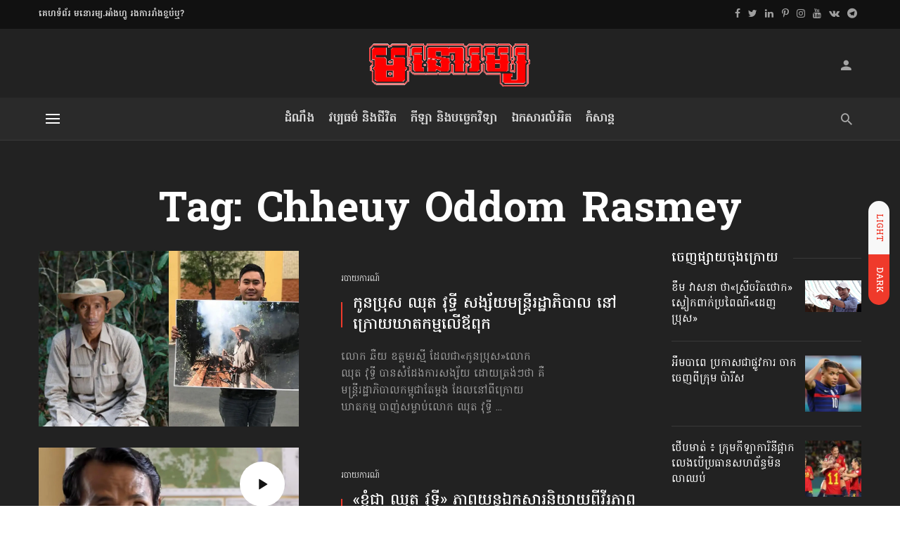

--- FILE ---
content_type: text/html; charset=UTF-8
request_url: https://monoroom.info/tag/chheuy-oddom-rasmey/
body_size: 28497
content:
<!DOCTYPE html>
<html lang="en-US">
<head>
	<meta charset="UTF-8" />

    <meta name="viewport" content="width=device-width, initial-scale=1"/>

    <link rel="profile" href="//gmpg.org/xfn/11" />

	<script type="application/javascript">var ajaxurl = "https://monoroom.info/wp-admin/admin-ajax.php"</script><meta name='robots' content='index, follow, max-image-preview:large, max-snippet:-1, max-video-preview:-1' />

	<!-- This site is optimized with the Yoast SEO plugin v25.6 - https://yoast.com/wordpress/plugins/seo/ -->
	<title>Chheuy Oddom Rasmey - មនោរម្យ.អាំងហ្វូ</title>
	<link rel="canonical" href="https://monoroom.info/tag/chheuy-oddom-rasmey/" />
	<meta property="og:locale" content="en_US" />
	<meta property="og:type" content="article" />
	<meta property="og:title" content="Chheuy Oddom Rasmey - មនោរម្យ.អាំងហ្វូ" />
	<meta property="og:url" content="https://monoroom.info/tag/chheuy-oddom-rasmey/" />
	<meta property="og:site_name" content="មនោរម្យ.អាំងហ្វូ" />
	<meta property="og:image" content="https://monoroom.info/wp-content/uploads/2020/06/20200608-logo-monoroom-large.jpg" />
	<meta property="og:image:width" content="1444" />
	<meta property="og:image:height" content="825" />
	<meta property="og:image:type" content="image/jpeg" />
	<meta name="twitter:card" content="summary_large_image" />
	<meta name="twitter:site" content="@monoroominfo" />
	<script type="application/ld+json" class="yoast-schema-graph">{"@context":"https://schema.org","@graph":[{"@type":"CollectionPage","@id":"https://monoroom.info/tag/chheuy-oddom-rasmey/","url":"https://monoroom.info/tag/chheuy-oddom-rasmey/","name":"Chheuy Oddom Rasmey - មនោរម្យ.អាំងហ្វូ","isPartOf":{"@id":"https://monoroom.info/#website"},"primaryImageOfPage":{"@id":"https://monoroom.info/tag/chheuy-oddom-rasmey/#primaryimage"},"image":{"@id":"https://monoroom.info/tag/chheuy-oddom-rasmey/#primaryimage"},"thumbnailUrl":"https://monoroom.info/wp-content/uploads/2020/04/20160416-by-son_chut-wutty_his-son.jpg","breadcrumb":{"@id":"https://monoroom.info/tag/chheuy-oddom-rasmey/#breadcrumb"},"inLanguage":"en-US"},{"@type":"ImageObject","inLanguage":"en-US","@id":"https://monoroom.info/tag/chheuy-oddom-rasmey/#primaryimage","url":"https://monoroom.info/wp-content/uploads/2020/04/20160416-by-son_chut-wutty_his-son.jpg","contentUrl":"https://monoroom.info/wp-content/uploads/2020/04/20160416-by-son_chut-wutty_his-son.jpg","width":1444,"height":825},{"@type":"BreadcrumbList","@id":"https://monoroom.info/tag/chheuy-oddom-rasmey/#breadcrumb","itemListElement":[{"@type":"ListItem","position":1,"name":"Home","item":"https://monoroom.info/"},{"@type":"ListItem","position":2,"name":"Chheuy Oddom Rasmey"}]},{"@type":"WebSite","@id":"https://monoroom.info/#website","url":"https://monoroom.info/","name":"មនោរម្យ.អាំងហ្វូ","description":"ទស្សនាវដ្ដី /Magazine","publisher":{"@id":"https://monoroom.info/#organization"},"alternateName":"MONOROOM.info","potentialAction":[{"@type":"SearchAction","target":{"@type":"EntryPoint","urlTemplate":"https://monoroom.info/?s={search_term_string}"},"query-input":{"@type":"PropertyValueSpecification","valueRequired":true,"valueName":"search_term_string"}}],"inLanguage":"en-US"},{"@type":"Organization","@id":"https://monoroom.info/#organization","name":"MONOROOM.info Mag","alternateName":"ទស្សនាវដ្ដីមនោរម្យ.អាំងហ្វូ","url":"https://monoroom.info/","logo":{"@type":"ImageObject","inLanguage":"en-US","@id":"https://monoroom.info/#/schema/logo/image/","url":"https://monoroom.info/wp-content/uploads/2018/12/2019-logo-kh-65.png","contentUrl":"https://monoroom.info/wp-content/uploads/2018/12/2019-logo-kh-65.png","width":239,"height":65,"caption":"MONOROOM.info Mag"},"image":{"@id":"https://monoroom.info/#/schema/logo/image/"},"sameAs":["https://www.facebook.com/MONOROOM.info","https://x.com/monoroominfo","https://www.instagram.com/monoroom.info","https://www.linkedin.com/company/monoroominfo","https://www.pinterest.com/monoroominfo","https://www.youtube.com/MonoroomInfoMag","https://km.wikipedia.org/wiki/ទស្សនាវដ្ដីមនោរម្យ","https://vk.com/monoroominfo","https://t.me/MONOROOMinfoMag"]}]}</script>
	<!-- / Yoast SEO plugin. -->


<link rel='dns-prefetch' href='//fonts.googleapis.com' />

<link rel="alternate" type="application/rss+xml" title="មនោរម្យ.អាំងហ្វូ &raquo; Feed" href="https://monoroom.info/feed/" />
<link rel="alternate" type="application/rss+xml" title="មនោរម្យ.អាំងហ្វូ &raquo; Comments Feed" href="https://monoroom.info/comments/feed/" />
<link rel="alternate" type="application/rss+xml" title="មនោរម្យ.អាំងហ្វូ &raquo; Chheuy Oddom Rasmey Tag Feed" href="https://monoroom.info/tag/chheuy-oddom-rasmey/feed/" />
<link rel='stylesheet' id='wp-block-library-css' href='https://monoroom.info/wp-includes/css/dist/block-library/style.min.css?x56343&amp;ver=6.6.4' type='text/css' media='all' />
<style id='classic-theme-styles-inline-css' type='text/css'>
/*! This file is auto-generated */
.wp-block-button__link{color:#fff;background-color:#32373c;border-radius:9999px;box-shadow:none;text-decoration:none;padding:calc(.667em + 2px) calc(1.333em + 2px);font-size:1.125em}.wp-block-file__button{background:#32373c;color:#fff;text-decoration:none}
</style>
<style id='global-styles-inline-css' type='text/css'>
:root{--wp--preset--aspect-ratio--square: 1;--wp--preset--aspect-ratio--4-3: 4/3;--wp--preset--aspect-ratio--3-4: 3/4;--wp--preset--aspect-ratio--3-2: 3/2;--wp--preset--aspect-ratio--2-3: 2/3;--wp--preset--aspect-ratio--16-9: 16/9;--wp--preset--aspect-ratio--9-16: 9/16;--wp--preset--color--black: #000000;--wp--preset--color--cyan-bluish-gray: #abb8c3;--wp--preset--color--white: #ffffff;--wp--preset--color--pale-pink: #f78da7;--wp--preset--color--vivid-red: #cf2e2e;--wp--preset--color--luminous-vivid-orange: #ff6900;--wp--preset--color--luminous-vivid-amber: #fcb900;--wp--preset--color--light-green-cyan: #7bdcb5;--wp--preset--color--vivid-green-cyan: #00d084;--wp--preset--color--pale-cyan-blue: #8ed1fc;--wp--preset--color--vivid-cyan-blue: #0693e3;--wp--preset--color--vivid-purple: #9b51e0;--wp--preset--gradient--vivid-cyan-blue-to-vivid-purple: linear-gradient(135deg,rgba(6,147,227,1) 0%,rgb(155,81,224) 100%);--wp--preset--gradient--light-green-cyan-to-vivid-green-cyan: linear-gradient(135deg,rgb(122,220,180) 0%,rgb(0,208,130) 100%);--wp--preset--gradient--luminous-vivid-amber-to-luminous-vivid-orange: linear-gradient(135deg,rgba(252,185,0,1) 0%,rgba(255,105,0,1) 100%);--wp--preset--gradient--luminous-vivid-orange-to-vivid-red: linear-gradient(135deg,rgba(255,105,0,1) 0%,rgb(207,46,46) 100%);--wp--preset--gradient--very-light-gray-to-cyan-bluish-gray: linear-gradient(135deg,rgb(238,238,238) 0%,rgb(169,184,195) 100%);--wp--preset--gradient--cool-to-warm-spectrum: linear-gradient(135deg,rgb(74,234,220) 0%,rgb(151,120,209) 20%,rgb(207,42,186) 40%,rgb(238,44,130) 60%,rgb(251,105,98) 80%,rgb(254,248,76) 100%);--wp--preset--gradient--blush-light-purple: linear-gradient(135deg,rgb(255,206,236) 0%,rgb(152,150,240) 100%);--wp--preset--gradient--blush-bordeaux: linear-gradient(135deg,rgb(254,205,165) 0%,rgb(254,45,45) 50%,rgb(107,0,62) 100%);--wp--preset--gradient--luminous-dusk: linear-gradient(135deg,rgb(255,203,112) 0%,rgb(199,81,192) 50%,rgb(65,88,208) 100%);--wp--preset--gradient--pale-ocean: linear-gradient(135deg,rgb(255,245,203) 0%,rgb(182,227,212) 50%,rgb(51,167,181) 100%);--wp--preset--gradient--electric-grass: linear-gradient(135deg,rgb(202,248,128) 0%,rgb(113,206,126) 100%);--wp--preset--gradient--midnight: linear-gradient(135deg,rgb(2,3,129) 0%,rgb(40,116,252) 100%);--wp--preset--font-size--small: 13px;--wp--preset--font-size--medium: 20px;--wp--preset--font-size--large: 36px;--wp--preset--font-size--x-large: 42px;--wp--preset--spacing--20: 0.44rem;--wp--preset--spacing--30: 0.67rem;--wp--preset--spacing--40: 1rem;--wp--preset--spacing--50: 1.5rem;--wp--preset--spacing--60: 2.25rem;--wp--preset--spacing--70: 3.38rem;--wp--preset--spacing--80: 5.06rem;--wp--preset--shadow--natural: 6px 6px 9px rgba(0, 0, 0, 0.2);--wp--preset--shadow--deep: 12px 12px 50px rgba(0, 0, 0, 0.4);--wp--preset--shadow--sharp: 6px 6px 0px rgba(0, 0, 0, 0.2);--wp--preset--shadow--outlined: 6px 6px 0px -3px rgba(255, 255, 255, 1), 6px 6px rgba(0, 0, 0, 1);--wp--preset--shadow--crisp: 6px 6px 0px rgba(0, 0, 0, 1);}:where(.is-layout-flex){gap: 0.5em;}:where(.is-layout-grid){gap: 0.5em;}body .is-layout-flex{display: flex;}.is-layout-flex{flex-wrap: wrap;align-items: center;}.is-layout-flex > :is(*, div){margin: 0;}body .is-layout-grid{display: grid;}.is-layout-grid > :is(*, div){margin: 0;}:where(.wp-block-columns.is-layout-flex){gap: 2em;}:where(.wp-block-columns.is-layout-grid){gap: 2em;}:where(.wp-block-post-template.is-layout-flex){gap: 1.25em;}:where(.wp-block-post-template.is-layout-grid){gap: 1.25em;}.has-black-color{color: var(--wp--preset--color--black) !important;}.has-cyan-bluish-gray-color{color: var(--wp--preset--color--cyan-bluish-gray) !important;}.has-white-color{color: var(--wp--preset--color--white) !important;}.has-pale-pink-color{color: var(--wp--preset--color--pale-pink) !important;}.has-vivid-red-color{color: var(--wp--preset--color--vivid-red) !important;}.has-luminous-vivid-orange-color{color: var(--wp--preset--color--luminous-vivid-orange) !important;}.has-luminous-vivid-amber-color{color: var(--wp--preset--color--luminous-vivid-amber) !important;}.has-light-green-cyan-color{color: var(--wp--preset--color--light-green-cyan) !important;}.has-vivid-green-cyan-color{color: var(--wp--preset--color--vivid-green-cyan) !important;}.has-pale-cyan-blue-color{color: var(--wp--preset--color--pale-cyan-blue) !important;}.has-vivid-cyan-blue-color{color: var(--wp--preset--color--vivid-cyan-blue) !important;}.has-vivid-purple-color{color: var(--wp--preset--color--vivid-purple) !important;}.has-black-background-color{background-color: var(--wp--preset--color--black) !important;}.has-cyan-bluish-gray-background-color{background-color: var(--wp--preset--color--cyan-bluish-gray) !important;}.has-white-background-color{background-color: var(--wp--preset--color--white) !important;}.has-pale-pink-background-color{background-color: var(--wp--preset--color--pale-pink) !important;}.has-vivid-red-background-color{background-color: var(--wp--preset--color--vivid-red) !important;}.has-luminous-vivid-orange-background-color{background-color: var(--wp--preset--color--luminous-vivid-orange) !important;}.has-luminous-vivid-amber-background-color{background-color: var(--wp--preset--color--luminous-vivid-amber) !important;}.has-light-green-cyan-background-color{background-color: var(--wp--preset--color--light-green-cyan) !important;}.has-vivid-green-cyan-background-color{background-color: var(--wp--preset--color--vivid-green-cyan) !important;}.has-pale-cyan-blue-background-color{background-color: var(--wp--preset--color--pale-cyan-blue) !important;}.has-vivid-cyan-blue-background-color{background-color: var(--wp--preset--color--vivid-cyan-blue) !important;}.has-vivid-purple-background-color{background-color: var(--wp--preset--color--vivid-purple) !important;}.has-black-border-color{border-color: var(--wp--preset--color--black) !important;}.has-cyan-bluish-gray-border-color{border-color: var(--wp--preset--color--cyan-bluish-gray) !important;}.has-white-border-color{border-color: var(--wp--preset--color--white) !important;}.has-pale-pink-border-color{border-color: var(--wp--preset--color--pale-pink) !important;}.has-vivid-red-border-color{border-color: var(--wp--preset--color--vivid-red) !important;}.has-luminous-vivid-orange-border-color{border-color: var(--wp--preset--color--luminous-vivid-orange) !important;}.has-luminous-vivid-amber-border-color{border-color: var(--wp--preset--color--luminous-vivid-amber) !important;}.has-light-green-cyan-border-color{border-color: var(--wp--preset--color--light-green-cyan) !important;}.has-vivid-green-cyan-border-color{border-color: var(--wp--preset--color--vivid-green-cyan) !important;}.has-pale-cyan-blue-border-color{border-color: var(--wp--preset--color--pale-cyan-blue) !important;}.has-vivid-cyan-blue-border-color{border-color: var(--wp--preset--color--vivid-cyan-blue) !important;}.has-vivid-purple-border-color{border-color: var(--wp--preset--color--vivid-purple) !important;}.has-vivid-cyan-blue-to-vivid-purple-gradient-background{background: var(--wp--preset--gradient--vivid-cyan-blue-to-vivid-purple) !important;}.has-light-green-cyan-to-vivid-green-cyan-gradient-background{background: var(--wp--preset--gradient--light-green-cyan-to-vivid-green-cyan) !important;}.has-luminous-vivid-amber-to-luminous-vivid-orange-gradient-background{background: var(--wp--preset--gradient--luminous-vivid-amber-to-luminous-vivid-orange) !important;}.has-luminous-vivid-orange-to-vivid-red-gradient-background{background: var(--wp--preset--gradient--luminous-vivid-orange-to-vivid-red) !important;}.has-very-light-gray-to-cyan-bluish-gray-gradient-background{background: var(--wp--preset--gradient--very-light-gray-to-cyan-bluish-gray) !important;}.has-cool-to-warm-spectrum-gradient-background{background: var(--wp--preset--gradient--cool-to-warm-spectrum) !important;}.has-blush-light-purple-gradient-background{background: var(--wp--preset--gradient--blush-light-purple) !important;}.has-blush-bordeaux-gradient-background{background: var(--wp--preset--gradient--blush-bordeaux) !important;}.has-luminous-dusk-gradient-background{background: var(--wp--preset--gradient--luminous-dusk) !important;}.has-pale-ocean-gradient-background{background: var(--wp--preset--gradient--pale-ocean) !important;}.has-electric-grass-gradient-background{background: var(--wp--preset--gradient--electric-grass) !important;}.has-midnight-gradient-background{background: var(--wp--preset--gradient--midnight) !important;}.has-small-font-size{font-size: var(--wp--preset--font-size--small) !important;}.has-medium-font-size{font-size: var(--wp--preset--font-size--medium) !important;}.has-large-font-size{font-size: var(--wp--preset--font-size--large) !important;}.has-x-large-font-size{font-size: var(--wp--preset--font-size--x-large) !important;}
:where(.wp-block-post-template.is-layout-flex){gap: 1.25em;}:where(.wp-block-post-template.is-layout-grid){gap: 1.25em;}
:where(.wp-block-columns.is-layout-flex){gap: 2em;}:where(.wp-block-columns.is-layout-grid){gap: 2em;}
:root :where(.wp-block-pullquote){font-size: 1.5em;line-height: 1.6;}
</style>
<link rel='stylesheet' id='bootstrap-css' href='https://monoroom.info/wp-content/themes/suga/css/vendors/bootstrap.css?x56343&amp;ver=6.6.4' type='text/css' media='all' />
<link rel='stylesheet' id='owl-carousel-css' href='https://monoroom.info/wp-content/themes/suga/css/vendors/owl-carousel.css?x56343&amp;ver=6.6.4' type='text/css' media='all' />
<link rel='stylesheet' id='flickity-css' href='https://monoroom.info/wp-content/themes/suga/css/vendors/flickity.css?x56343&amp;ver=6.6.4' type='text/css' media='all' />
<link rel='stylesheet' id='fotorama-css' href='https://monoroom.info/wp-content/themes/suga/css/vendors/fotorama.css?x56343&amp;ver=6.6.4' type='text/css' media='all' />
<link rel='stylesheet' id='magnific-popup-css' href='https://monoroom.info/wp-content/themes/suga/css/vendors/magnific-popup.css?x56343&amp;ver=6.6.4' type='text/css' media='all' />
<link rel='stylesheet' id='perfect-scrollbar-css' href='https://monoroom.info/wp-content/themes/suga/css/vendors/perfect-scrollbar.css?x56343&amp;ver=6.6.4' type='text/css' media='all' />
<link rel='stylesheet' id='suga-style-css' href='https://monoroom.info/wp-content/themes/suga/css/style.css?x56343&amp;ver=6.6.4' type='text/css' media='all' />
<style id='suga-style-inline-css' type='text/css'>
.site-footer, .footer-7.site-footer, .footer-8.site-footer, .footer-6.site-footer
                                        {background: #000000;
                                        background: -webkit-linear-gradient(60deg, #000000 0, #666666 100%);
                                        background: linear-gradient(60deg, #000000 0, #666666 100%);}::selection {color: #FFF; background: #EF3A2B;}::-webkit-selection {color: #FFF; background: #EF3A2B;}:root {
            --color-logo: #EF3A2B;
            --color-links-hover: #EF3A2B;
        }@media(min-width: 1200px) {.suga-dark-mode .post--nothumb-large-has-background[data-dark-mode=true]:hover {background-color: #EF3A2B;}}.related-posts .atbssuga-pagination .btn-default:hover, .related-posts .atbssuga-pagination .btn-default:active,.single .posts-navigation__prev .posts-navigation__label:hover, .single .posts-navigation__next .posts-navigation__label:hover, .atbssuga-grid-carousel-a .owl-carousel .owl-prev, .atbssuga-grid-carousel-a .owl-carousel .owl-next, a, a:hover, a:focus, a:active, .color-primary, .site-title, .atbssuga-widget-indexed-posts-b .posts-list > li .post__title:after,
            .post-slider-text-align-center .owl-carousel .owl-prev, .post-slider-text-align-center .owl-carousel .owl-next,
            .author-box .author-name a, .atbssuga-pagination__item-current,
            .atbssuga-post-latest-d--post-slide .atbssuga-carousel .owl-prev,
            .atbssuga-post-latest-d--post-slide .atbssuga-carousel .owl-next,
            .atbssuga-post-latest-c--post-grid .atbssuga-carousel .owl-prev:hover,
            .atbssuga-post-latest-c--post-grid .atbssuga-carousel .owl-next:hover,
            .atbssuga-post-latest-b--post-slide .atbssuga-carousel .owl-prev,
            .atbssuga-post-latest-b--post-slide .atbssuga-carousel .owl-next,
            .post-grid-3i-has-slider-fullwidth-a .atbssuga-carousel-nav-custom-holder .owl-prev,
            .post-grid-3i-has-slider-fullwidth-a .atbssuga-carousel-nav-custom-holder .owl-next,
            .post-feature-slide-small .atbssuga-carousel-nav-custom-holder .owl-prev:hover,
            .post-feature-slide-small .atbssuga-carousel-nav-custom-holder .owl-next:hover,
            .post--horizontal-text-background .post__readmore .readmore__text,
            .single .posts-navigation__next .posts-navigation__label:hover, .single .social-share-label, .single .single-header .entry-cat, .post--vertical-readmore-small .post__text .post__cat,
            .post--vertical-readmore-big .post__text .post__cat, .post--horizontal-reverse-big .post__cat, .atbssuga-post--grid-has-postlist .atbssuga-post-list--vertical .block-title-small .block-heading__title,
            .atbssuga-post--grid-multiple-style__fullwidth-a .post-not-fullwidth .atbssuga-pagination .read-more-link,
            .atbssuga-post--grid-multiple-style__fullwidth-a .post-not-fullwidth .atbssuga-pagination .read-more-link i,
            .carousel-heading .block-heading.block-heading--vertical .block-heading__title, .atbssuga-pagination__item:not(.atbssuga-pagination__item-current):hover,
            .atbssuga-pagination__item-current:hover, .atbssuga-pagination__item-current, .post__readmore a.button__readmore:hover, .post__cat.cat-color-logo,
            .post-score-star, .atbssuga-pagination .btn, .form-submit .submit, .atbssuga-search-full .result-default .popular-title span, .atbssuga-search-full--result .atbssuga-pagination .btn,
            .atbssuga-search-full .result-default .search-terms-list a:hover, .atbssuga-pagination.atbssuga-pagination-view-all-post .btn:hover i, .atbssuga-pagination.atbssuga-pagination-view-all-post .btn:hover,
            .sticky-suga-post .sugaStickyMark i, .atbs-theme-switch--style-2, .atbs-theme-switch--style-2.active .atbs-theme-switch__light, .post__readmore a.button__readmore,
            #atbssuga-offcanvas-mobile.atbssuga-offcanvas .search-form__submit
            {color: #EF3A2B;}.suga-dark-mode .post--horizontal-hasbackground[data-dark-mode='true'].post:hover,.post__readmore.post__readmore-btn a, .suga-feature-r .section-sub .section-sub-right .list-item:hover, .suga-feature-t .section-main-left .post-sub:hover, .suga-feature-t .section-main-right .post-sub:hover, .suga-feature-t .section-main-center .list-item:hover,.post__readmore.post__readmore-btn a,.post-no-thumb-has-background.background-color-primary, .suga-feature-r .section-sub .section-sub-right .list-item:hover, .post__readmore.post__readmore-btn a, .background-hover-fixed:before, .suga-feature-i .background-color-primary .section-sub, .suga-feature-e .background-color-primary .section-sub .post-main .posts-list:hover > .list-item:nth-child(1):hover, .suga-feature-e .background-color-primary .section-main .post-main:before, .owl-carousel.button--dots-center-nav .owl-dot.active span, .suga-feature-c .owl-carousel .owl-dot.active span, .dots-circle .owl-dot.active span, .suga-feature-slider-f .owl-carousel .owl-prev:hover, .suga-feature-slider-f .owl-carousel .owl-next:hover, .suga-grid-m .post-slide .owl-carousel, .suga-grid-m .atbssuga-pagination.atbssuga-pagination-view-all-post a, .post-slider-text-align-center .owl-carousel .owl-prev:hover, .post-slider-text-align-center .owl-carousel .owl-next:hover, .category-tile__name, .cat-theme-bg.cat-theme-bg, .primary-bg-color, .navigation--main > li > a:before, .atbssuga-pagination--next-n-prev .atbssuga-pagination__links a:last-child .atbssuga-pagination__item,
            .subscribe-form__fields input[type='submit'], .has-overlap-bg:before, .post__cat--bg, a.post__cat--bg, .entry-cat--bg, a.entry-cat--bg,
            .comments-count-box, .atbssuga-widget--box .widget__title,  /*.posts-list > li .post__thumb:after,*/
            .widget_calendar td a:before, .widget_calendar #today, .widget_calendar #today a, .entry-action-btn, .posts-navigation__label:before,
            .atbssuga-carousel-dots-b .swiper-pagination-bullet-active,
             .site-header--side-logo .header-logo:not(.header-logo--mobile), .list-square-bullet > li > *:before, .list-square-bullet-exclude-first > li:not(:first-child) > *:before,
             .btn-primary, .btn-primary:active, .btn-primary:focus, .btn-primary:hover,
             .btn-primary.active.focus, .btn-primary.active:focus, .btn-primary.active:hover, .btn-primary:active.focus, .btn-primary:active:focus, .btn-primary:active:hover,
             .atbssuga-post-latest-d--post-grid .list-item:first-child .post--nothumb-large-has-background,
            .atbssuga-post-latest-d--post-slide .atbssuga-carousel .owl-prev:hover,
            .atbssuga-post-latest-d--post-slide .atbssuga-carousel .owl-next:hover,
            .atbssuga-post-latest-b--post-slide .atbssuga-carousel .owl-prev:hover,
            .atbssuga-post-latest-b--post-slide .atbssuga-carousel .owl-next:hover,
            .post--nothumb-has-line-readmore, .post--nothumb-has-line-readmore, .suga-owl-background, .post-slide--nothumb,
            .single .single-footer .entry-tags ul > li > a:hover,
            .social-share ul li a svg:hover, .social-share-label-wrap:before, .post--vertical-readmore-small .post__text-wrap .post__readmore:hover,
            .post--vertical-readmore-big .post__text-wrap .post__readmore:hover, .post--horizontal-hasbackground.post:hover,
            .post--horizontal__title-line .post__title:before, .widget-subscribe .subscribe-form__fields button, .atbssuga-pagination__item-current:before,
            .atbssuga-post-latest-d--post-grid .post-list:hover .list-item:first-child:hover .post--nothumb-large-has-background, .atbssuga-widget-indexed-posts-a .posts-list>li .post__thumb:after, .atbssuga-search-full .form-control,
            .atbssuga-search-full .popular-tags .entry-tags ul > li > a, .atbssuga-pagination [class*='js-ajax-load-'] , .atbssuga-pagination [class*='js-ajax-load-']:hover , .atbssuga-pagination [class*='js-ajax-load-']:active,
            .widget-slide .atbssuga-carousel .owl-dot.active span, .single .comment-form .form-submit input[type='submit'] , .social-tile, .widget-subscribe__inner,
            .suga-subscribe-button, .suga-subscribe-button:hover, .suga-subscribe-button:focus, .suga-subscribe-button:active, .suga-subscribe-button:visited,
            div.wpforms-container-full .wpforms-form button[type=submit], div.wpforms-container-full .wpforms-form button[type=submit]:hover, .atbs-theme-switch--style-2 .atbs-theme-switch__light, .atbs-theme-switch--style-2.active .atbs-theme-switch__dark,
            #atbssuga-offcanvas-mobile .atbssuga-offcanvas__title
            {background-color: #EF3A2B;}@media (min-width: 577px){.suga-feature-e .background-color-primary .section-sub .post-main .posts-list:hover > .list-item:hover, .suga-feature-e .background-color-primary .section-sub .post-main .posts-list .list-item:first-child {background-color: #EF3A2B;} }@media (max-width: 576px){.suga-feature-e .background-color-primary .section-sub .post-sub {background-color: #EF3A2B;} }@media (min-width: 1200px){.post--nothumb-large-has-background:hover {background-color: #EF3A2B;} }.site-header--skin-4 .navigation--main > li > a:before
            {background-color: #EF3A2B !important;}.atbssuga-post-latest-d--post-grid:hover .list-item.active .post--nothumb-large-has-background a.post__cat
            {color: #EF3A2B !important;}@media (max-width: 991px) { .suga-feature-f .post--horizontal-xs .post__cat.cat-theme { color: #EF3A2B !important; }}.post-score-hexagon .hexagon-svg g path
            {fill: #EF3A2B;}.atbs-theme-switch--style-2:focus-visible {
                outline: 2px dotted #EF3A2B;
            }
            .atbs-theme-switch--style-2:-moz-focusring {
                outline: 2px dotted #EF3A2B;
            }.related-posts .atbssuga-pagination .btn-default:hover, .related-posts .atbssuga-pagination .btn-default:active,.post-no-thumb-border-circle .post__title:before, .has-overlap-frame:before, .atbssuga-gallery-slider .fotorama__thumb-border, .bypostauthor > .comment-body .comment-author > img,
            .atbssuga-post-latest-b--post-slide .atbssuga-carousel .owl-next,
            .atbssuga-post--grid-has-postlist .atbssuga-post-list--vertical .block-title-small .block-heading__title,
            .atbssuga-post-latest-b--post-slide .atbssuga-carousel .owl-prev, .atbssuga-post-latest-b--post-slide .atbssuga-carousel .owl-next,
            .single .comment-form .form-submit input[type='submit'], .atbssuga-pagination .btn, .form-submit .submit, .atbssuga-search-full--result .atbssuga-pagination .btn, .atbssuga-pagination [class*='js-ajax-load-']:active,
            .suga-grid-m .atbssuga-pagination.atbssuga-pagination-view-all-post a, .suga-dark-mode .atbssuga-post-latest-b--post-slide .atbssuga-carousel .owl-prev:hover, .suga-dark-mode .atbssuga-post-latest-b--post-slide .atbssuga-carousel .owl-next:hover, .suga-dark-mode .atbssuga-post-latest-b--post-slide .atbssuga-carousel .owl-prev:focus, .suga-dark-mode .atbssuga-post-latest-b--post-slide .atbssuga-carousel .owl-next:focus, input[type=text]:focus, input[type=email]:focus, input[type=url]:focus, input[type=password]:focus, input[type=search]:focus, input[type=tel]:focus, input[type=number]:focus, textarea:focus, textarea.form-control:focus, select:focus, select.form-control:focus
            {border-color: #EF3A2B;}.atbssuga-pagination--next-n-prev .atbssuga-pagination__links a:last-child .atbssuga-pagination__item:after
            {border-left-color: #EF3A2B;}.comments-count-box:before, .bk-preload-wrapper:after
            {border-top-color: #EF3A2B;}.bk-preload-wrapper:after
            {border-bottom-color: #EF3A2B;}.navigation--offcanvas li > a:after
            {border-right-color: #EF3A2B;}.post--single-cover-gradient .single-header
            {
                background-image: -webkit-linear-gradient( bottom , #EF3A2B 0%, rgba(252, 60, 45, 0.7) 50%, rgba(252, 60, 45, 0) 100%);
                background-image: linear-gradient(to top, #EF3A2B 0%, rgba(252, 60, 45, 0.7) 50%, rgba(252, 60, 45, 0) 100%);
            }.site-wrapper 
            {--color-primary: #EF3A2B;}.atbssuga-video-box__playlist .is-playing .post__thumb:after { content: 'Now playing'; }.block-heading .block-heading__title { color: #333333; }.has-block-heading-line-around.block-heading::before, .has-block-heading-line-around.block-heading::after,.block-heading--line-under.block-heading,.block-heading--line.block-heading::after {
                border-color: rgba(51, 51, 51,0.1); }.widget__title .widget__title-text { color: #333333; }.widget__title.has-block-heading-line-around.block-heading::before, .widget__title.has-block-heading-line-around.block-heading::after,.widget__title.block-heading--line-under.block-heading, .widget__title.block-heading--line.block-heading::after {
                border-color: rgba(51, 51, 51,0.1); }.site-footer .widget__title .widget__title-text { color: #FFFFFF; }.site-footer .widget__title.has-block-heading-line-around.block-heading::before, .site-footer .widget__title.has-block-heading-line-around.block-heading::after,.site-footer .widget__title.block-heading--line-under.block-heading, .site-footer .widget__title.block-heading--line.block-heading::after {
                border-color: rgba(255, 255, 255,0.1); }
</style>
<link rel="preload" as="style" href="https://fonts.googleapis.com/css?family=Hanuman:100,200,300,400,500,600,700,800,900&#038;subset=khmer&#038;display=swap&#038;ver=1743367445" /><link rel="stylesheet" href="https://fonts.googleapis.com/css?family=Hanuman:100,200,300,400,500,600,700,800,900&#038;subset=khmer&#038;display=swap&#038;ver=1743367445" media="print" onload="this.media='all'"><noscript><link rel="stylesheet" href="https://fonts.googleapis.com/css?family=Hanuman:100,200,300,400,500,600,700,800,900&#038;subset=khmer&#038;display=swap&#038;ver=1743367445" /></noscript><script type="text/javascript" src="https://monoroom.info/wp-includes/js/jquery/jquery.min.js?x56343&amp;ver=3.7.1" id="jquery-core-js"></script>
<link rel="EditURI" type="application/rsd+xml" title="RSD" href="https://monoroom.info/xmlrpc.php?rsd" />
<meta name="onesignal-plugin" content="wordpress-3.8.0">
  <script src="https://cdn.onesignal.com/sdks/web/v16/OneSignalSDK.page.js" defer></script>
  <script>
          window.OneSignalDeferred = window.OneSignalDeferred || [];
          OneSignalDeferred.push(async function(OneSignal) {
            await OneSignal.init({
              appId: "d0daf177-ffb4-460e-b486-08f20f6ed66e",
              serviceWorkerOverrideForTypical: true,
              path: "https://monoroom.info/wp-content/plugins/onesignal-free-web-push-notifications/sdk_files/",
              serviceWorkerParam: { scope: "/wp-content/plugins/onesignal-free-web-push-notifications/sdk_files/push/onesignal/" },
              serviceWorkerPath: "OneSignalSDKWorker.js",
            });
          });

          // Unregister the legacy OneSignal service worker to prevent scope conflicts
          if (navigator.serviceWorker) {
            navigator.serviceWorker.getRegistrations().then((registrations) => {
              // Iterate through all registered service workers
              registrations.forEach((registration) => {
                // Check the script URL to identify the specific service worker
                if (registration.active && registration.active.scriptURL.includes('OneSignalSDKWorker.js.php')) {
                  // Unregister the service worker
                  registration.unregister().then((success) => {
                    if (success) {
                      console.log('OneSignalSW: Successfully unregistered:', registration.active.scriptURL);
                    } else {
                      console.log('OneSignalSW: Failed to unregister:', registration.active.scriptURL);
                    }
                  });
                }
              });
            }).catch((error) => {
              console.error('Error fetching service worker registrations:', error);
            });
        }
        </script>
<meta name="generator" content="Redux 4.5.7" /><link rel="icon" href="https://monoroom.info/wp-content/uploads/2018/11/cropped-2019-Site-icon-130x130.png?x56343" sizes="32x32" />
<link rel="icon" href="https://monoroom.info/wp-content/uploads/2018/11/cropped-2019-Site-icon-300x300.png?x56343" sizes="192x192" />
<link rel="apple-touch-icon" href="https://monoroom.info/wp-content/uploads/2018/11/cropped-2019-Site-icon-300x300.png?x56343" />
<meta name="msapplication-TileImage" content="https://monoroom.info/wp-content/uploads/2018/11/cropped-2019-Site-icon-300x300.png" />
		<style type="text/css" id="wp-custom-css">
			.single-body p{line-height:170%!important;font-size:109%!important}
.navigation--main>li>a {font-size:17px!important}
.sticky-header .site-logo img{max-height: 40px!important}
.header-logo--mobile img {max-height: 53px!important; padding: 9px 0 !important}
.mobile-header{position: fixed !important; width: 100% !important}
@media (max-width: 991px){
	.site-header{height:45px}
}
.atbssuga-custom-html{margin-top: -35px !important; margin-bottom: 30px!important}
.block-heading {margin-bottom: 1.5rem !important}
.single .single-footer .entry-tags ul > li > a {padding: 8px 10px 7px 10px !important}

@media (max-width:576px){
	.fb-video,.fb-video iframe[style]{top:0;bottom:0;right:0;left:0;position:absolute}
	.is-type-video .wp-block-embed__wrapper{position:relative;overflow:hidden;padding-bottom:66.66%;height:0}
}

.wp-embed-responsive .wp-block-embed.wp-embed-aspect-4-3 .wp-block-embed__wrapper:before {display: none;}
.wp-embed-responsive .wp-block-embed.wp-embed-aspect-16-9 .wp-block-embed__wrapper:before {display: none;}
	
/*.fb-comments iframe{width:100%!important}*/		</style>
		<style id="suga_option-dynamic-css" title="dynamic-css" class="redux-options-output">body{font-family:Hanuman,Arial, Helvetica, sans-serif;}.block-heading, .post-nothumb-media .list-index, .post__title, .entry-title, h1, h2, h3, h4, h5, h6, .h1, .h2, .h3, .h4, .h5, .h6, .text-font-primary, .social-tile__title, .widget_recent_comments .recentcomments > a, .widget_recent_entries li > a, .modal-title.modal-title, .author-box .author-name a, .comment-author, .widget_calendar caption, .widget_categories li>a, .widget_meta ul, .widget_recent_comments .recentcomments>a, .widget_recent_entries li>a, .widget_pages li>a, .widget__title-text, .atbs-style-page-content-store .wc-block-grid__product .wc-block-grid__product-title,
            .widget.widget_product_categories ul li a, .atbs-style-page-content-store .wp-block-cover p.has-large-font-size{font-family:Hanuman,Arial, Helvetica, sans-serif;}.block-heading .block-heading__title, .block-heading .page-heading__title,.block-heading__title, .page-heading__title{font-family:Hanuman,Arial, Helvetica, sans-serif;text-transform:capitalize;font-weight:700;font-style:normal;}.text-font-secondary, .block-heading__subtitle, .widget_nav_menu ul, .typography-copy blockquote, .comment-content blockquote{font-family:Hanuman,Arial, Helvetica, sans-serif;}.wp-block-image figcaption, .mobile-header-btn, .meta-text, a.meta-text, .meta-font, a.meta-font, .text-font-tertiary, .block-heading-tabs, .block-heading-tabs > li > a, input[type="button"]:not(.btn), input[type="reset"]:not(.btn), input[type="submit"]:not(.btn), .btn, label, .category-tile__name, .page-nav, .post-score, .post-score-hexagon .post-score-value, .post__cat, a.post__cat, .entry-cat, a.entry-cat, .read-more-link, .post__meta, .entry-meta, .entry-author__name, a.entry-author__name, .comments-count-box, .atbssuga-widget-indexed-posts-a .posts-list > li .post__thumb:after, .atbssuga-widget-indexed-posts-b .posts-list > li .post__title:after, .atbssuga-widget-indexed-posts-c .list-index, .social-tile__count, .widget_recent_comments .comment-author-link, .atbssuga-video-box__playlist .is-playing .post__thumb:after, .atbssuga-posts-listing-a .cat-title, .atbssuga-news-ticker__heading, .page-heading__title, .post-sharing__title, .post-sharing--simple .sharing-btn, .entry-action-btn, .entry-tags-title, .post-categories__title, .posts-navigation__label, .comments-title, .comments-title__text, .comments-title .add-comment, .comment-metadata, .comment-metadata a, .comment-reply-link, .comment-reply-title, .countdown__digit, .modal-title, .comment-reply-title, .comment-meta, .comment .reply, .wp-caption, .gallery-caption, .widget-title, .btn, .logged-in-as, .countdown__digit, .atbssuga-widget-indexed-posts-a .posts-list>li .post__thumb:after, .atbssuga-widget-indexed-posts-b .posts-list>li .post__title:after,
            .atbssuga-widget-indexed-posts-c .list-index, .atbssuga-horizontal-list .index, .atbssuga-pagination, .atbssuga-pagination--next-n-prev .atbssuga-pagination__label, .atbs-style-page-content-store .wp-block-button{font-family:Hanuman,Arial, Helvetica, sans-serif;}.navigation--main>li>a,.navigation-bar-btn, .navigation, .menu, .navigation{font-family:Hanuman,Arial, Helvetica, sans-serif;text-transform:capitalize;font-weight:700;}.navigation .sub-menu, .atbssuga-mega-menu__inner > .sub-menu > li > a{font-family:Hanuman,Arial, Helvetica, sans-serif;text-transform:capitalize;font-weight:normal;}.header-main{padding-top:20px;padding-bottom:15px;}</style>
    <!-- Schema meta -->
	<script src="https://jsc.mgid.com/site/176828.js" async></script>
</head>
<body class="archive tag tag-chheuy-oddom-rasmey tag-710 wp-embed-responsive">
        <div class="site-wrapper suga-enable-dark-mode-option suga-dark-mode-default suga-dark-mode header-7">
        <header class="site-header site-header--skin-5">
    <!-- Button Dark Mode & Light Mode a  -->
<button class="atbs-theme-switch is-toggle-switch atbs-theme-switch--style-2 atbs-theme-switch--right">
    <span class="atbs-theme-switch__light">Light</span>
    <span class="atbs-theme-switch__dark">Dark</span>
</button>    <!-- Top bar -->
	<div class="top-bar top-bar--fullwidth top-bar--inverse hidden-xs hidden-sm">
		<div class="container">
			<div class="top-bar__inner top-bar__inner--flex">
				<div class="top-bar__section">
					<div class="top-bar__nav">
						<div id="top-menu" class="menu-%e1%9e%90%e1%9f%92%e1%9e%98%e1%9e%b8%e1%9f%97%e1%9e%96%e1%9e%b8%e1%9e%98%e1%9e%93%e1%9f%84%e1%9e%9a%e1%9e%98%e1%9f%92%e1%9e%99-container"><ul id="menu-%e1%9e%90%e1%9f%92%e1%9e%98%e1%9e%b8%e1%9f%97%e1%9e%96%e1%9e%b8%e1%9e%98%e1%9e%93%e1%9f%84%e1%9e%9a%e1%9e%98%e1%9f%92%e1%9e%99" class="navigation navigation--top navigation--center"><li id="menu-item-15185" class="menu-item menu-item-type-post_type menu-item-object-post menu-item-15185"><a href="https://monoroom.info/uncat/how-to-open-monoroom-info-website-blocked-in-cambodia/">​គេហទំព័រ មនោរម្យ.អាំងហ្វូ រងការរាំងខ្ទប់ឬ?</a></li>
</ul></div>					</div>
				</div>
				<div class="top-bar__section">
                        					<ul class="social-list social-list--sm social-list--inverse list-horizontal">
    						<li><a href="https://www.facebook.com/MONOROOM.info" target="_blank"><i class="mdicon mdicon-facebook"></i></a></li><li><a href="https://x.com/monoroominfo" target="_blank"><i class="mdicon mdicon-twitter"></i></a></li><li><a href="https://www.linkedin.com/company/monoroominfo" target="_blank"><i class="mdicon mdicon-linkedin"></i></a></li><li><a href="https://www.pinterest.com/monoroominfo" target="_blank"><i class="mdicon mdicon-pinterest-p"></i></a></li><li><a href="https://www.instagram.com/monoroom.info" target="_blank"><i class="mdicon mdicon-instagram"></i></a></li><li><a href="https://www.youtube.com/MonoroomInfoMag?sub_confirmation=1" target="_blank"><i class="mdicon mdicon-youtube"></i></a></li><li><a href="https://vk.com/monoroominfo" target="_blank"><i class="mdicon mdicon-vk"></i></a></li><li><a href="https://t.me/MONOROOMinfoMag" target="_blank"><i class="mdicon mdicon-telegram"></i></a></li>    					</ul>
                    				</div>
			</div>
		</div>
	</div><!-- Top bar -->
    <!-- Header content -->
	<div class="header-main hidden-xs hidden-sm">
        		<div class="container">
			<div class="row row--flex row--vertical-center">
				<div class="col-xs-3">
                    				</div>
				<div class="col-xs-6">
					<div class="header-logo text-center atbs-suga-logo not-exist-img-logo">
						<a href="https://monoroom.info">
    						<!-- logo open -->
                                                            <img class="suga-img-logo active" src="https://monoroom.info/wp-content/uploads/2018/12/2019-logo-kh-65.png?x56343" alt="logo" width="230" />
                                <!-- logo dark mode -->
                                                                <!-- logo dark mode -->
                                                        <!-- logo close -->
    					</a>
					</div>
				</div>
				<div class="col-xs-3 text-right">
                    <div class="lwa lwa-template-modal">
                        <div class="atbs-flexbox-header-icon">
                                                                                            <a href="https://monoroom.info/wp-login.php" class="bk-lwa navigation-bar__login-btn navigation-bar-btn atbs-icon-login-svg p-r-0" target="_blank" aria-label="Login"><i class="mdicon mdicon-person"></i></a>
                                                            </div>
                    </div>
				</div>
			</div>
		</div>
	</div><!-- Header content -->
    <!-- Mobile header -->
<div id="atbs-mobile-header" class="mobile-header visible-xs visible-sm ">
	<div class="mobile-header__inner mobile-header__inner--flex">
		<div class="header-branding header-branding--mobile mobile-header__section text-left">
			<div class="header-logo header-logo--mobile flexbox__item text-left atbs-suga-logo not-exist-img-logo">
				<a href="https://monoroom.info">
                                        <img class="suga-img-logo active" src="https://monoroom.info/wp-content/uploads/2018/12/2019-logo-kh-65.png?x56343" alt="mobileLogo"/>
                    <!-- logo dark mode -->
                                        <!-- logo dark mode -->
                                    </a>
			</div>
		</div>
		<div class="mobile-header__section text-right">
			<div class="atbs-flexbox-header-icon">
				<button type="submit" class="mobile-header-btn js-search-popup">
					<i class="mdicon mdicon-search mdicon--last hidden-xs"></i><i class="mdicon mdicon-search visible-xs-inline-block"></i>
				</button>
				<!-- Button Dark Mode & Light Mode   -->
<button class="atbs-theme-switch atbs-theme-switch--style-1 atbs-theme-switch--right">
    <span class="light-mode-button">
        <svg width="23" height="23" viewBox="0 0 512 512">
          <path d="M256 400c-79.402 0-144-64.598-144-144s64.598-144 144-144 144 64.598 144 144-64.598 144-144 144zm0-256c-61.757 0-112 50.243-112 112s50.243 112 112 112 112-50.243 112-112-50.243-112-112-112zM256 80c-8.837 0-16-7.164-16-16V16c0-8.836 7.163-16 16-16s16 7.164 16 16v48c0 8.836-7.163 16-16 16zM256 512c-8.837 0-16-7.164-16-16v-48c0-8.836 7.163-16 16-16s16 7.164 16 16v48c0 8.836-7.163 16-16 16zM496 272h-48c-8.837 0-16-7.164-16-16s7.163-16 16-16h48c8.837 0 16 7.164 16 16s-7.163 16-16 16zM64 272H16c-8.837 0-16-7.164-16-16s7.163-16 16-16h48c8.837 0 16 7.164 16 16s-7.163 16-16 16zM391.765 136.235c-14.126 0-21.422-17.206-11.313-27.314l33.941-33.941c6.249-6.248 16.38-6.249 22.627 0 6.249 6.248 6.249 16.379 0 22.627l-33.941 33.941c-3.125 3.125-7.22 4.687-11.314 4.687zM86.294 441.706c-14.126 0-21.422-17.206-11.313-27.314l33.941-33.941c6.25-6.248 16.381-6.248 22.627 0 6.249 6.248 6.249 16.379 0 22.627L97.607 437.02c-3.124 3.123-7.218 4.686-11.313 4.686zM425.706 441.706c-4.095 0-8.189-1.562-11.313-4.686l-33.941-33.941c-6.249-6.249-6.249-16.379 0-22.627 6.248-6.249 16.379-6.249 22.627 0l33.941 33.941c10.108 10.106 2.812 27.313-11.314 27.313zM120.235 136.235c-4.095 0-8.189-1.562-11.313-4.686L74.98 97.608c-6.249-6.249-6.249-16.379 0-22.627 6.248-6.249 16.379-6.249 22.627 0l33.941 33.941c10.109 10.107 2.813 27.313-11.313 27.313z"/>
        </svg>
    </span>
    <span class="dark-mode-button">
        <svg version="1.1" width="18" height="18" viewBox="0 0 350 350" xml:space="preserve">
        <g id="icon" style="stroke: none; stroke-width: 1; stroke-dasharray: none; stroke-linecap: butt; stroke-linejoin: miter; stroke-miterlimit: 10; fill: none; fill-rule: nonzero; opacity: 1;" transform="translate(-1.9444444444444287 -1.9444444444444287) scale(3.89 3.89)">
            <path d="M 87.823 60.7 c -0.463 -0.423 -1.142 -0.506 -1.695 -0.214 c -15.834 8.398 -35.266 2.812 -44.232 -12.718 c -8.966 -15.53 -4.09 -35.149 11.101 -44.665 c 0.531 -0.332 0.796 -0.963 0.661 -1.574 c -0.134 -0.612 -0.638 -1.074 -1.259 -1.153 c -9.843 -1.265 -19.59 0.692 -28.193 5.66 C 13.8 12.041 6.356 21.743 3.246 33.35 S 1.732 57.08 7.741 67.487 c 6.008 10.407 15.709 17.851 27.316 20.961 C 38.933 89.486 42.866 90 46.774 90 c 7.795 0 15.489 -2.044 22.42 -6.046 c 8.601 -4.966 15.171 -12.43 18.997 -21.586 C 88.433 61.79 88.285 61.123 87.823 60.7 z" style="stroke: none; stroke-width: 1; stroke-dasharray: none; stroke-linecap: butt; stroke-linejoin: miter; stroke-miterlimit: 10; fill-rule: nonzero; opacity: 1;" transform=" matrix(1 0 0 1 0 0) " stroke-linecap="round"></path>
        </g>
        </svg>
    </span>
</button>
                <a href="#atbssuga-offcanvas-mobile" class="offcanvas-menu-toggle mobile-header-btn js-atbssuga-offcanvas-toggle menu-bar-icon-wrap">
					<i class="mdicon mdicon-menu mdicon--last hidden-xs"></i><i class="mdicon mdicon-menu visible-xs-inline-block"></i>
				</a>
			</div>
		</div>
	</div>
</div><!-- Mobile header -->    <!-- Navigation bar -->
	<nav class="navigation-bar navigation-bar--fullwidth  hidden-xs hidden-sm js-sticky-header-holder">
		<div class="container">
			<div class="navigation-bar__inner">
                                        				<div class="navigation-bar__section">
    					<a href="#atbssuga-offcanvas-primary" class="offcanvas-menu-toggle navigation-bar-btn js-atbssuga-offcanvas-toggle menu-bar-icon-wrap">
                            <span class="menu-bar-icon"></span>
                        </a>
    				</div>
                                    
				<div class="navigation-wrapper navigation-bar__section text-center js-priority-nav">
					<div id="main-menu" class="menu-%e1%9e%98%e1%9e%b6%e1%9e%8f%e1%9e%b7%e1%9e%80%e1%9e%b6%e1%9e%92%e1%9f%86-container"><ul id="menu-%e1%9e%98%e1%9e%b6%e1%9e%8f%e1%9e%b7%e1%9e%80%e1%9e%b6%e1%9e%92%e1%9f%86" class="navigation navigation--main navigation--inline"><li id="menu-item-29666" class="menu-item menu-item-type-taxonomy menu-item-object-category menu-item-29666 menu-item-cat-3"><a href="https://monoroom.info/news/">ដំណឹង</a><div class="atbssuga-mega-menu"><div class="atbssuga-mega-menu__inner"><ul class="posts-list mega-menu-posts-list-4-normal list-unstyled"><li>
                            <article class="post post--vertical" data-dark-mode="true">
                                <div class="post__thumb">
                                    <a href="https://monoroom.info/news/world/war-in-ukraine-usa-agrees-that-denmark-and-the-netherlands-send-f-16s-to-kyiv/" class="thumb-link"><picture class="attachment-suga-xs-2_1 size-suga-xs-2_1 wp-post-image" decoding="async" fetchpriority="high">
<source type="image/webp" data-srcset="https://monoroom.info/wp-content/uploads/2020/05/20200417-air-force_f-16-belges.jpg.webp 1444w" srcset="https://monoroom.info/wp-content/uploads/2020/05/20200417-air-force_f-16-belges.jpg" sizes="(max-width: 350px) 100vw, 350px"/>
<img width="350" height="200" src="https://monoroom.info/wp-content/uploads/2020/05/20200417-air-force_f-16-belges.jpg?x56343" alt="" data-src="https://monoroom.info/wp-content/uploads/2020/05/20200417-air-force_f-16-belges.jpg?x56343" data-srcset="https://monoroom.info/wp-content/uploads/2020/05/20200417-air-force_f-16-belges.jpg 1444w, https://monoroom.info/wp-content/uploads/2020/05/20200417-air-force_f-16-belges.avif 1444w" decoding="async" fetchpriority="high" sizes="(max-width: 350px) 100vw, 350px"/>
</picture>
</a>
                                </div>
                                <div class="post__text">
                                    <h3 class="post__title typescale-0 custom-typescale-0"><a href="https://monoroom.info/news/world/war-in-ukraine-usa-agrees-that-denmark-and-the-netherlands-send-f-16s-to-kyiv/">សង្គ្រាមនៅអ៊ុយក្រែន ៖ អាមេរិកផ្ដល់ភ្លើងខៀវបញ្ជូនយន្តហោះ«F-16»</a></h3>
                                    <div class="post__meta">
   									<time class="time published" datetime="2023-08-19T01:13:00+00:00" title="August 19, 2023 at 1:13 am"><i class="mdicon mdicon-schedule"></i>19/08/2023</time>
    								</div>
                                </div>
                            </article>
                        </li><li>
                            <article class="post post--vertical" data-dark-mode="true">
                                <div class="post__thumb">
                                    <a href="https://monoroom.info/news/kh/un-expert-group-calls-for-release-of-cambodian-american-human-rights-activist/" class="thumb-link"><picture class="attachment-suga-xs-2_1 size-suga-xs-2_1 wp-post-image" decoding="async">
<source type="image/avif" data-srcset="https://monoroom.info/wp-content/uploads/2023/07/20220622-cchr-pic_seng-theary-afron-of-municipality-court-400x200.jpg.avif 400w" srcset="https://monoroom.info/wp-content/uploads/2023/07/20220622-cchr-pic_seng-theary-afron-of-municipality-court-20x10.jpg" sizes="(max-width: 400px) 100vw, 400px"/>
<source type="image/webp" data-srcset="https://monoroom.info/wp-content/uploads/2023/07/20220622-cchr-pic_seng-theary-afron-of-municipality-court-400x200.jpg.webp 400w" srcset="https://monoroom.info/wp-content/uploads/2023/07/20220622-cchr-pic_seng-theary-afron-of-municipality-court-20x10.jpg" sizes="(max-width: 400px) 100vw, 400px"/>
<img width="400" height="200" src="https://monoroom.info/wp-content/uploads/2023/07/20220622-cchr-pic_seng-theary-afron-of-municipality-court-20x10.jpg?x56343" alt="" data-src="https://monoroom.info/wp-content/uploads/2023/07/20220622-cchr-pic_seng-theary-afron-of-municipality-court-400x200.jpg?x56343" data-srcset="https://monoroom.info/wp-content/uploads/2023/07/20220622-cchr-pic_seng-theary-afron-of-municipality-court-400x200.jpg 400w, https://monoroom.info/wp-content/uploads/2023/07/20220622-cchr-pic_seng-theary-afron-of-municipality-court-400x200.avif 400w" decoding="async" sizes="(max-width: 400px) 100vw, 400px"/>
</picture>
</a>
                                </div>
                                <div class="post__text">
                                    <h3 class="post__title typescale-0 custom-typescale-0"><a href="https://monoroom.info/news/kh/un-expert-group-calls-for-release-of-cambodian-american-human-rights-activist/">ក្រុមការងារ អ.ស.ប អំពាវនាវ​ឲ្យកម្ពុជា​ដោះលែង​«ស្ត្រីសេរីភាព»​ជាបន្ទាន់</a></h3>
                                    <div class="post__meta">
   									<time class="time published" datetime="2023-07-15T11:23:58+00:00" title="July 15, 2023 at 11:23 am"><i class="mdicon mdicon-schedule"></i>15/07/2023</time>
    								</div>
                                </div>
                            </article>
                        </li><li>
                            <article class="post post--vertical" data-dark-mode="true">
                                <div class="post__thumb">
                                    <a href="https://monoroom.info/news/kh/european-parliament-adopted-a-resolution-on-kem-sokha-cas-in-cambodia/" class="thumb-link"><picture class="attachment-suga-xs-2_1 size-suga-xs-2_1 wp-post-image" decoding="async">
<source type="image/webp" data-srcset="https://monoroom.info/wp-content/uploads/2021/03/20180227-eu_parlement-euro-ehemicycle-brussel-400x200.jpg.webp 400w" srcset="https://monoroom.info/wp-content/uploads/2021/03/20180227-eu_parlement-euro-ehemicycle-brussel-20x10.jpg" sizes="(max-width: 400px) 100vw, 400px"/>
<img width="400" height="200" src="https://monoroom.info/wp-content/uploads/2021/03/20180227-eu_parlement-euro-ehemicycle-brussel-20x10.jpg?x56343" alt="" data-src="https://monoroom.info/wp-content/uploads/2021/03/20180227-eu_parlement-euro-ehemicycle-brussel-400x200.jpg?x56343" data-srcset="https://monoroom.info/wp-content/uploads/2021/03/20180227-eu_parlement-euro-ehemicycle-brussel-400x200.jpg 400w, https://monoroom.info/wp-content/uploads/2021/03/20180227-eu_parlement-euro-ehemicycle-brussel-400x200.avif 400w" decoding="async" sizes="(max-width: 400px) 100vw, 400px"/>
</picture>
</a>
                                </div>
                                <div class="post__text">
                                    <h3 class="post__title typescale-0 custom-typescale-0"><a href="https://monoroom.info/news/kh/european-parliament-adopted-a-resolution-on-kem-sokha-cas-in-cambodia/">សភាអ៊ឺរ៉ុបទាមទារ​ឲ្យបន្ថែម​ទណ្ឌកម្ម លើសេដ្ឋកិច្ច​និងមេដឹកនាំកម្ពុជា</a></h3>
                                    <div class="post__meta">
   									<time class="time published" datetime="2023-03-16T15:58:00+00:00" title="March 16, 2023 at 3:58 pm"><i class="mdicon mdicon-schedule"></i>16/03/2023</time>
    								</div>
                                </div>
                            </article>
                        </li><li>
                            <article class="post post--vertical" data-dark-mode="true">
                                <div class="post__thumb">
                                    <a href="https://monoroom.info/news/world/ukraine-identifies-pow-killed-by-russians-as-oleksandr-igorevich-matsievskyi/" class="thumb-link"><picture class="attachment-suga-xs-2_1 size-suga-xs-2_1 wp-post-image" decoding="async">
<source type="image/avif" data-srcset="https://monoroom.info/wp-content/uploads/2023/03/20230312-scr_ukrain-russia_Oleksandr-Igorevich-Matsievskyi-400x200.jpg.avif 400w" srcset="https://monoroom.info/wp-content/uploads/2023/03/20230312-scr_ukrain-russia_Oleksandr-Igorevich-Matsievskyi-20x10.jpg" sizes="(max-width: 400px) 100vw, 400px"/>
<source type="image/webp" data-srcset="https://monoroom.info/wp-content/uploads/2023/03/20230312-scr_ukrain-russia_Oleksandr-Igorevich-Matsievskyi-400x200.jpg.webp 400w" srcset="https://monoroom.info/wp-content/uploads/2023/03/20230312-scr_ukrain-russia_Oleksandr-Igorevich-Matsievskyi-20x10.jpg" sizes="(max-width: 400px) 100vw, 400px"/>
<img width="400" height="200" src="https://monoroom.info/wp-content/uploads/2023/03/20230312-scr_ukrain-russia_Oleksandr-Igorevich-Matsievskyi-20x10.jpg?x56343" alt="" data-src="https://monoroom.info/wp-content/uploads/2023/03/20230312-scr_ukrain-russia_Oleksandr-Igorevich-Matsievskyi-400x200.jpg?x56343" data-srcset="https://monoroom.info/wp-content/uploads/2023/03/20230312-scr_ukrain-russia_Oleksandr-Igorevich-Matsievskyi-400x200.jpg 400w, https://monoroom.info/wp-content/uploads/2023/03/20230312-scr_ukrain-russia_Oleksandr-Igorevich-Matsievskyi-400x200.avif 400w" decoding="async" sizes="(max-width: 400px) 100vw, 400px"/>
</picture>
</a>
                                </div>
                                <div class="post__text">
                                    <h3 class="post__title typescale-0 custom-typescale-0"><a href="https://monoroom.info/news/world/ukraine-identifies-pow-killed-by-russians-as-oleksandr-igorevich-matsievskyi/">ទាហានអ៊ុយក្រែន​ដែលត្រូវរ៉ុស្ស៊ី​បាញ់សម្លាប់ ក្លាយជា«វីរបុរសជាតិ»</a></h3>
                                    <div class="post__meta">
   									<time class="time published" datetime="2023-03-13T02:12:06+00:00" title="March 13, 2023 at 2:12 am"><i class="mdicon mdicon-schedule"></i>13/03/2023</time>
    								</div>
                                </div>
                            </article>
                        </li></ul><ul class="sub-categories list-unstyled"><li class="menu-item-cat-3"><a class="post__cat post__cat--bg cat-theme-bg cat-3" href="https://monoroom.info/news/" title="All" >All</a></li><li class="menu-item-cat-4"><a class="post__cat post__cat--bg cat-theme-bg cat-4" href="https://monoroom.info/news/kh/" title="កម្ពុជា" >កម្ពុជា</a></li><li class="menu-item-cat-9"><a class="post__cat post__cat--bg cat-theme-bg cat-9" href="https://monoroom.info/news/choc/" title="កម្រមាន" >កម្រមាន</a></li><li class="menu-item-cat-8"><a class="post__cat post__cat--bg cat-theme-bg cat-8" href="https://monoroom.info/news/kh-world/" title="ខ្មែរនៅបរទេស" >ខ្មែរនៅបរទេស</a></li><li class="menu-item-cat-5"><a class="post__cat post__cat--bg cat-theme-bg cat-5" href="https://monoroom.info/news/fr/" title="បារាំង" >បារាំង</a></li><li class="menu-item-cat-7"><a class="post__cat post__cat--bg cat-theme-bg cat-7" href="https://monoroom.info/news/world/" title="ពិភពលោក" >ពិភពលោក</a></li><li class="menu-item-cat-10"><a class="post__cat post__cat--bg cat-theme-bg cat-10" href="https://monoroom.info/news/eco/" title="សេដ្ឋកិច្ច" >សេដ្ឋកិច្ច</a></li><li class="menu-item-cat-6"><a class="post__cat post__cat--bg cat-theme-bg cat-6" href="https://monoroom.info/news/asia/" title="អាស៊ី-ប៉ាស៊ីភិក" >អាស៊ី-ប៉ាស៊ីភិក</a></li></ul></div><!-- Close atbssuga-mega-menu__inner --></div><!-- Close Megamenu --></li>
<li id="menu-item-22969" class="menu-item menu-item-type-taxonomy menu-item-object-category menu-item-22969 menu-item-cat-11"><a href="https://monoroom.info/culture-life/">វប្បធម៌ និងជីវិត</a><div class="atbssuga-mega-menu"><div class="atbssuga-mega-menu__inner"><ul class="posts-list mega-menu-posts-list-1st-large list-unstyled"><li class="big-post">
                            <article class="post post--overlay post--overlay-bottom post--overlay-floorfade post--overlay-xs">
                                <div class="post__thumb post__thumb--overlay atbs-thumb-object-fit"><a href="https://monoroom.info/culture-life/paint-scult/ancient-tombs-and-sarcophagus-unearthed-beneath-paris-notre-dame/"><picture class="attachment-suga-xs-4_3 size-suga-xs-4_3 wp-post-image" decoding="async">
<source type="image/webp" srcset="https://monoroom.info/wp-content/uploads/2022/03/20220315-scr_un-sarcophage-decouvert-a-notre-dame-400x300.jpg.webp 400w" sizes="(max-width: 400px) 100vw, 400px"/>
<img width="400" height="300" src="https://monoroom.info/wp-content/uploads/2022/03/20220315-scr_un-sarcophage-decouvert-a-notre-dame-400x300.jpg?x56343" alt="" decoding="async" srcset="https://monoroom.info/wp-content/uploads/2022/03/20220315-scr_un-sarcophage-decouvert-a-notre-dame-400x300.jpg 400w, https://monoroom.info/wp-content/uploads/2022/03/20220315-scr_un-sarcophage-decouvert-a-notre-dame-400x300.avif 400w" sizes="(max-width: 400px) 100vw, 400px"/>
</picture>
</a> <!-- close a tag --></div>

                                <div class="post__text inverse-text">
                                    <div class="post__text-wrap">
                                        <div class="post__text-inner">
                                            <h3 class="post__title typescale-2"><a href="https://monoroom.info/culture-life/paint-scult/ancient-tombs-and-sarcophagus-unearthed-beneath-paris-notre-dame/">រកឃើញ​«ម្ឈូសបុរាណ​ធ្វើពី​សំណ» នៅក្រោមព្រះវិហារ​«Notre-Dame»</a></h3>
                                            <div class="post__meta">
                                                <span class="entry-author">By <a href="https://monoroom.info/author/admin00/">ដ.កែវ</a></span>
            									<time class="time published" datetime="2022-03-16T02:46:38+00:00" title="March 16, 2022 at 2:46 am"><i class="mdicon mdicon-schedule"></i>16/03/2022</time>
            								</div>
                                        </div>
                                    </div>
                                </div>
                                <a href="https://monoroom.info/culture-life/paint-scult/ancient-tombs-and-sarcophagus-unearthed-beneath-paris-notre-dame/" class="link-overlay"></a>
                            </article>
                        </li><li>
                            <article class="post post--vertical" data-dark-mode="true">
                                <div class="post__thumb">
                                    <a href="https://monoroom.info/culture-life/everyday/the-school-holidays-calendar-for-2021-2022/" class="thumb-link"><picture class="attachment-suga-xs-2_1 size-suga-xs-2_1 wp-post-image" decoding="async">
<source type="image/webp" data-srcset="https://monoroom.info/wp-content/uploads/2020/03/20200329-wiki_paris-tour-effel-la-defense.jpg.webp 1444w" srcset="https://monoroom.info/wp-content/uploads/2020/03/20200329-wiki_paris-tour-effel-la-defense.jpg" sizes="(max-width: 350px) 100vw, 350px"/>
<img width="350" height="200" src="https://monoroom.info/wp-content/uploads/2020/03/20200329-wiki_paris-tour-effel-la-defense.jpg?x56343" alt="" data-src="https://monoroom.info/wp-content/uploads/2020/03/20200329-wiki_paris-tour-effel-la-defense.jpg?x56343" data-srcset="https://monoroom.info/wp-content/uploads/2020/03/20200329-wiki_paris-tour-effel-la-defense.jpg 1444w, https://monoroom.info/wp-content/uploads/2020/03/20200329-wiki_paris-tour-effel-la-defense.avif 1444w" decoding="async" sizes="(max-width: 350px) 100vw, 350px"/>
</picture>
</a>
                                </div>
                                <div class="post__text">
                                    <h3 class="post__title typescale-0 custom-typescale-0"><a href="https://monoroom.info/culture-life/everyday/the-school-holidays-calendar-for-2021-2022/">បារាំង៖ ប្រតិទិន​​នៃវិស្សមកាល ក្នុងឆ្នាំសិក្សា ២០២១-២០២២</a></h3>
                                    <div class="post__meta">
   									<time class="time published" datetime="2021-09-01T01:05:00+00:00" title="September 1, 2021 at 1:05 am"><i class="mdicon mdicon-schedule"></i>01/09/2021</time>
    								</div>
                                </div>
                            </article>
                        </li><li>
                            <article class="post post--vertical" data-dark-mode="true">
                                <div class="post__thumb">
                                    <a href="https://monoroom.info/culture-life/health/cambodian-man-named-world-s-smallest-penis-after-korea/" class="thumb-link"><picture class="attachment-suga-xs-2_1 size-suga-xs-2_1 wp-post-image" decoding="async">
<source type="image/webp" data-srcset="https://monoroom.info/wp-content/uploads/2021/08/20210810-TpvBj84IT4-unsplash_penis-banana-sex-400x200.jpg.webp 400w" srcset="https://monoroom.info/wp-content/uploads/2021/08/20210810-TpvBj84IT4-unsplash_penis-banana-sex-20x10.jpg" sizes="(max-width: 400px) 100vw, 400px"/>
<img width="400" height="200" src="https://monoroom.info/wp-content/uploads/2021/08/20210810-TpvBj84IT4-unsplash_penis-banana-sex-20x10.jpg?x56343" alt="" data-src="https://monoroom.info/wp-content/uploads/2021/08/20210810-TpvBj84IT4-unsplash_penis-banana-sex-400x200.jpg?x56343" data-srcset="https://monoroom.info/wp-content/uploads/2021/08/20210810-TpvBj84IT4-unsplash_penis-banana-sex-400x200.jpg 400w, https://monoroom.info/wp-content/uploads/2021/08/20210810-TpvBj84IT4-unsplash_penis-banana-sex-400x200.avif 400w" decoding="async" sizes="(max-width: 400px) 100vw, 400px"/>
</picture>
</a>
                                </div>
                                <div class="post__text">
                                    <h3 class="post__title typescale-0 custom-typescale-0"><a href="https://monoroom.info/culture-life/health/cambodian-man-named-world-s-smallest-penis-after-korea/">បុរសកម្ពុជាជាប់ឈ្មោះថា មានលិង្គតូចជាងគេ បន្ទាប់ពីកូរ៉េ</a></h3>
                                    <div class="post__meta">
   									<time class="time published" datetime="2021-08-11T01:51:21+00:00" title="August 11, 2021 at 1:51 am"><i class="mdicon mdicon-schedule"></i>11/08/2021</time>
    								</div>
                                </div>
                            </article>
                        </li><li>
                            <article class="post post--vertical" data-dark-mode="true">
                                <div class="post__thumb">
                                    <a href="https://monoroom.info/culture-life/music/italy-wins-eurovision-song-contest-2021/" class="thumb-link"><picture class="attachment-suga-xs-2_1 size-suga-xs-2_1 wp-post-image" decoding="async">
<source type="image/webp" data-srcset="https://monoroom.info/wp-content/uploads/2021/05/20210522-tw_Maneskin-italy-eurovision-rotterdam-400x200.jpg.webp 400w" srcset="https://monoroom.info/wp-content/uploads/2021/05/20210522-tw_Maneskin-italy-eurovision-rotterdam-20x10.jpg" sizes="(max-width: 400px) 100vw, 400px"/>
<img width="400" height="200" src="https://monoroom.info/wp-content/uploads/2021/05/20210522-tw_Maneskin-italy-eurovision-rotterdam-20x10.jpg?x56343" alt="" data-src="https://monoroom.info/wp-content/uploads/2021/05/20210522-tw_Maneskin-italy-eurovision-rotterdam-400x200.jpg?x56343" data-srcset="https://monoroom.info/wp-content/uploads/2021/05/20210522-tw_Maneskin-italy-eurovision-rotterdam-400x200.jpg 400w, https://monoroom.info/wp-content/uploads/2021/05/20210522-tw_Maneskin-italy-eurovision-rotterdam-400x200.avif 400w" decoding="async" sizes="(max-width: 400px) 100vw, 400px"/>
</picture>
</a>
                                </div>
                                <div class="post__text">
                                    <h3 class="post__title typescale-0 custom-typescale-0"><a href="https://monoroom.info/culture-life/music/italy-wins-eurovision-song-contest-2021/">អ៊ីតាលី ឈ្នះពាន​មហោស្រព​ ប្រឡងចម្រៀង «EuroVision 2021»</a></h3>
                                    <div class="post__meta">
   									<time class="time published" datetime="2021-05-23T03:25:04+00:00" title="May 23, 2021 at 3:25 am"><i class="mdicon mdicon-schedule"></i>23/05/2021</time>
    								</div>
                                </div>
                            </article>
                        </li></ul><ul class="sub-categories list-unstyled"><li class="menu-item-cat-11"><a class="post__cat post__cat--bg cat-theme-bg cat-11" href="https://monoroom.info/culture-life/" title="All" >All</a></li><li class="menu-item-cat-13"><a class="post__cat post__cat--bg cat-theme-bg cat-13" href="https://monoroom.info/culture-life/paint-scult/" title="គំនូរ ចម្លាក់" >គំនូរ ចម្លាក់</a></li><li class="menu-item-cat-20"><a class="post__cat post__cat--bg cat-theme-bg cat-20" href="https://monoroom.info/culture-life/everyday/" title="ជីវិតប្រចាំថ្ងៃ" >ជីវិតប្រចាំថ្ងៃ</a></li><li class="menu-item-cat-14"><a class="post__cat post__cat--bg cat-theme-bg cat-14" href="https://monoroom.info/culture-life/music/" title="តន្ត្រី" >តន្ត្រី</a></li><li class="menu-item-cat-19"><a class="post__cat post__cat--bg cat-theme-bg cat-19" href="https://monoroom.info/culture-life/tradition/" title="ទំនៀមទំលាប់" >ទំនៀមទំលាប់</a></li><li class="menu-item-cat-12"><a class="post__cat post__cat--bg cat-theme-bg cat-12" href="https://monoroom.info/culture-life/archi-urba/" title="នគរ ស្ថាបត្យកម្ម" >នគរ ស្ថាបត្យកម្ម</a></li><li class="menu-item-cat-18"><a class="post__cat post__cat--bg cat-theme-bg cat-18" href="https://monoroom.info/culture-life/cinema/" title="ផ្ទាំងសំពត់ស" >ផ្ទាំងសំពត់ស</a></li><li class="menu-item-cat-15"><a class="post__cat post__cat--bg cat-theme-bg cat-15" href="https://monoroom.info/culture-life/scene/" title="របាំ ល្ខោន" >របាំ ល្ខោន</a></li><li class="menu-item-cat-22"><a class="post__cat post__cat--bg cat-theme-bg cat-22" href="https://monoroom.info/culture-life/beauty/" title="សម្រស់" >សម្រស់</a></li><li class="menu-item-cat-21"><a class="post__cat post__cat--bg cat-theme-bg cat-21" href="https://monoroom.info/culture-life/health/" title="សុខភាព" >សុខភាព</a></li><li class="menu-item-cat-17"><a class="post__cat post__cat--bg cat-theme-bg cat-17" href="https://monoroom.info/culture-life/media/" title="សោតទស្សន៍" >សោតទស្សន៍</a></li><li class="menu-item-cat-23"><a class="post__cat post__cat--bg cat-theme-bg cat-23" href="https://monoroom.info/culture-life/love/" title="ស្នេហា" >ស្នេហា</a></li><li class="menu-item-cat-16"><a class="post__cat post__cat--bg cat-theme-bg cat-16" href="https://monoroom.info/culture-life/literature/" title="អក្សរសិល្ប៍" >អក្សរសិល្ប៍</a></li></ul></div><!-- Close atbssuga-mega-menu__inner --></div><!-- Close Megamenu --></li>
<li id="menu-item-22967" class="menu-item menu-item-type-taxonomy menu-item-object-category menu-item-22967 menu-item-cat-24"><a href="https://monoroom.info/sport-tech/">កីឡា និងបច្ចេកវិទ្យា</a><div class="atbssuga-mega-menu"><div class="atbssuga-mega-menu__inner"><ul class="posts-list mega-menu-posts-list-4-normal list-unstyled"><li>
                            <article class="post post--vertical" data-dark-mode="true">
                                <div class="post__thumb">
                                    <a href="https://monoroom.info/sport-tech/foot/kylian-mbappe-finally-confirms-he-is-leaving-psg-at-the-end-of-the-season/" class="thumb-link"><picture class="attachment-suga-xs-2_1 size-suga-xs-2_1 wp-post-image" decoding="async">
<source type="image/webp" data-srcset="https://monoroom.info/wp-content/uploads/2021/06/20210628-tw_Kylian-Mbappe-400x200.jpg.webp 400w" srcset="https://monoroom.info/wp-content/uploads/2021/06/20210628-tw_Kylian-Mbappe-20x10.jpg" sizes="(max-width: 400px) 100vw, 400px"/>
<img width="400" height="200" src="https://monoroom.info/wp-content/uploads/2021/06/20210628-tw_Kylian-Mbappe-20x10.jpg?x56343" alt="" data-src="https://monoroom.info/wp-content/uploads/2021/06/20210628-tw_Kylian-Mbappe-400x200.jpg?x56343" data-srcset="https://monoroom.info/wp-content/uploads/2021/06/20210628-tw_Kylian-Mbappe-400x200.jpg 400w, https://monoroom.info/wp-content/uploads/2021/06/20210628-tw_Kylian-Mbappe-400x200.avif 400w" decoding="async" sizes="(max-width: 400px) 100vw, 400px"/>
</picture>
</a>
                                </div>
                                <div class="post__text">
                                    <h3 class="post__title typescale-0 custom-typescale-0"><a href="https://monoroom.info/sport-tech/foot/kylian-mbappe-finally-confirms-he-is-leaving-psg-at-the-end-of-the-season/">អឹមបាពេ ប្រកាសជាផ្លូវការ ចាកចេញពីក្រុម ប៉ារីស</a></h3>
                                    <div class="post__meta">
   									<time class="time published" datetime="2024-05-10T20:17:00+00:00" title="May 10, 2024 at 8:17 pm"><i class="mdicon mdicon-schedule"></i>10/05/2024</time>
    								</div>
                                </div>
                            </article>
                        </li><li>
                            <article class="post post--vertical" data-dark-mode="true">
                                <div class="post__thumb">
                                    <a href="https://monoroom.info/sport-tech/foot/spains-womens-team-refuses-to-play-until-luis-rubiales-is-been-sacked/" class="thumb-link"><picture class="attachment-suga-xs-2_1 size-suga-xs-2_1 wp-post-image" decoding="async">
<source type="image/avif" data-srcset="https://monoroom.info/wp-content/uploads/2023/08/20230820-fia_spains-womens-team-win-world-cup-2023-400x200.jpg.avif 400w" srcset="https://monoroom.info/wp-content/uploads/2023/08/20230820-fia_spains-womens-team-win-world-cup-2023-20x10.jpg" sizes="(max-width: 400px) 100vw, 400px"/>
<source type="image/webp" data-srcset="https://monoroom.info/wp-content/uploads/2023/08/20230820-fia_spains-womens-team-win-world-cup-2023-400x200.jpg.webp 400w" srcset="https://monoroom.info/wp-content/uploads/2023/08/20230820-fia_spains-womens-team-win-world-cup-2023-20x10.jpg" sizes="(max-width: 400px) 100vw, 400px"/>
<img width="400" height="200" src="https://monoroom.info/wp-content/uploads/2023/08/20230820-fia_spains-womens-team-win-world-cup-2023-20x10.jpg?x56343" alt="" data-src="https://monoroom.info/wp-content/uploads/2023/08/20230820-fia_spains-womens-team-win-world-cup-2023-400x200.jpg?x56343" data-srcset="https://monoroom.info/wp-content/uploads/2023/08/20230820-fia_spains-womens-team-win-world-cup-2023-400x200.jpg 400w, https://monoroom.info/wp-content/uploads/2023/08/20230820-fia_spains-womens-team-win-world-cup-2023-400x200.avif 400w" decoding="async" sizes="(max-width: 400px) 100vw, 400px"/>
</picture>
</a>
                                </div>
                                <div class="post__text">
                                    <h3 class="post__title typescale-0 custom-typescale-0"><a href="https://monoroom.info/sport-tech/foot/spains-womens-team-refuses-to-play-until-luis-rubiales-is-been-sacked/">ថើបមាត់ ៖ ក្រុមកីឡាការិនី​ផ្អាកលេង​​បើប្រធានសហព័ន្ធ​មិនលាឈប់</a></h3>
                                    <div class="post__meta">
   									<time class="time published" datetime="2023-08-25T22:37:00+00:00" title="August 25, 2023 at 10:37 pm"><i class="mdicon mdicon-schedule"></i>25/08/2023</time>
    								</div>
                                </div>
                            </article>
                        </li><li>
                            <article class="post post--vertical" data-dark-mode="true">
                                <div class="post__thumb">
                                    <a href="https://monoroom.info/sport-tech/foot/fifa-disciplinary-committee-opens-disciplinary-proceedings-against-luis-rubiales/" class="thumb-link"><picture class="attachment-suga-xs-2_1 size-suga-xs-2_1 wp-post-image" decoding="async">
<source type="image/avif" data-srcset="https://monoroom.info/wp-content/uploads/2023/08/20230820-scr_Jenni-Hermoso-and-Luis-Rubiales-Kiss-400x200.jpg.avif 400w" srcset="https://monoroom.info/wp-content/uploads/2023/08/20230820-scr_Jenni-Hermoso-and-Luis-Rubiales-Kiss-20x10.jpg" sizes="(max-width: 400px) 100vw, 400px"/>
<source type="image/webp" data-srcset="https://monoroom.info/wp-content/uploads/2023/08/20230820-scr_Jenni-Hermoso-and-Luis-Rubiales-Kiss-400x200.jpg.webp 400w" srcset="https://monoroom.info/wp-content/uploads/2023/08/20230820-scr_Jenni-Hermoso-and-Luis-Rubiales-Kiss-20x10.jpg" sizes="(max-width: 400px) 100vw, 400px"/>
<img width="400" height="200" src="https://monoroom.info/wp-content/uploads/2023/08/20230820-scr_Jenni-Hermoso-and-Luis-Rubiales-Kiss-20x10.jpg?x56343" alt="" data-src="https://monoroom.info/wp-content/uploads/2023/08/20230820-scr_Jenni-Hermoso-and-Luis-Rubiales-Kiss-400x200.jpg?x56343" data-srcset="https://monoroom.info/wp-content/uploads/2023/08/20230820-scr_Jenni-Hermoso-and-Luis-Rubiales-Kiss-400x200.jpg 400w, https://monoroom.info/wp-content/uploads/2023/08/20230820-scr_Jenni-Hermoso-and-Luis-Rubiales-Kiss-400x200.avif 400w" decoding="async" sizes="(max-width: 400px) 100vw, 400px"/>
</picture>
</a>
                                </div>
                                <div class="post__text">
                                    <h3 class="post__title typescale-0 custom-typescale-0"><a href="https://monoroom.info/sport-tech/foot/fifa-disciplinary-committee-opens-disciplinary-proceedings-against-luis-rubiales/">FIFA ប្រកាសបើក​«នីតិវិធីវិន័យ»​ប្រឆាំងប្រធានសហព័ន្ធ​អេស្ប៉ាញ</a></h3>
                                    <div class="post__meta">
   									<time class="time published" datetime="2023-08-24T20:07:00+00:00" title="August 24, 2023 at 8:07 pm"><i class="mdicon mdicon-schedule"></i>24/08/2023</time>
    								</div>
                                </div>
                            </article>
                        </li><li>
                            <article class="post post--vertical" data-dark-mode="true">
                                <div class="post__thumb">
                                    <a href="https://monoroom.info/sport-tech/foot/spain-win-the-first-women-s-fifa-world-cup-2023-in-thier-histore/" class="thumb-link"><picture class="attachment-suga-xs-2_1 size-suga-xs-2_1 wp-post-image" decoding="async">
<source type="image/avif" data-srcset="https://monoroom.info/wp-content/uploads/2023/08/230820-fifa_spain-winer-women-world-cup-2023-400x200.jpg.avif 400w" srcset="https://monoroom.info/wp-content/uploads/2023/08/230820-fifa_spain-winer-women-world-cup-2023-20x10.jpg" sizes="(max-width: 400px) 100vw, 400px"/>
<source type="image/webp" data-srcset="https://monoroom.info/wp-content/uploads/2023/08/230820-fifa_spain-winer-women-world-cup-2023-400x200.jpg.webp 400w" srcset="https://monoroom.info/wp-content/uploads/2023/08/230820-fifa_spain-winer-women-world-cup-2023-20x10.jpg" sizes="(max-width: 400px) 100vw, 400px"/>
<img width="400" height="200" src="https://monoroom.info/wp-content/uploads/2023/08/230820-fifa_spain-winer-women-world-cup-2023-20x10.jpg?x56343" alt="" data-src="https://monoroom.info/wp-content/uploads/2023/08/230820-fifa_spain-winer-women-world-cup-2023-400x200.jpg?x56343" data-srcset="https://monoroom.info/wp-content/uploads/2023/08/230820-fifa_spain-winer-women-world-cup-2023-400x200.jpg 400w, https://monoroom.info/wp-content/uploads/2023/08/230820-fifa_spain-winer-women-world-cup-2023-400x200.avif 400w" decoding="async" sizes="(max-width: 400px) 100vw, 400px"/>
</picture>
</a>
                                </div>
                                <div class="post__text">
                                    <h3 class="post__title typescale-0 custom-typescale-0"><a href="https://monoroom.info/sport-tech/foot/spain-win-the-first-women-s-fifa-world-cup-2023-in-thier-histore/">បាល់ទាត់​ពិភពលោក​ផ្នែកស្ត្រី ៖ អេស្ប៉ាញ​ឈ្នះអង់គ្លេស​និងលើកពានដំបូង</a></h3>
                                    <div class="post__meta">
   									<time class="time published" datetime="2023-08-20T15:00:00+00:00" title="August 20, 2023 at 3:00 pm"><i class="mdicon mdicon-schedule"></i>20/08/2023</time>
    								</div>
                                </div>
                            </article>
                        </li></ul><ul class="sub-categories list-unstyled"><li class="menu-item-cat-24"><a class="post__cat post__cat--bg cat-theme-bg cat-24" href="https://monoroom.info/sport-tech/" title="All" >All</a></li><li class="menu-item-cat-29"><a class="post__cat post__cat--bg cat-theme-bg cat-29" href="https://monoroom.info/sport-tech/other-sports/" title="កីឡាផ្សេងទៀត" >កីឡាផ្សេងទៀត</a></li><li class="menu-item-cat-30"><a class="post__cat post__cat--bg cat-theme-bg cat-30" href="https://monoroom.info/sport-tech/tech/" title="បច្ចេកវិទ្យា" >បច្ចេកវិទ្យា</a></li><li class="menu-item-cat-25"><a class="post__cat post__cat--bg cat-theme-bg cat-25" href="https://monoroom.info/sport-tech/foot/" title="បាល់ទាត់" >បាល់ទាត់</a></li><li class="menu-item-cat-26"><a class="post__cat post__cat--bg cat-theme-bg cat-26" href="https://monoroom.info/sport-tech/boxe/" title="ប្រដាល់" >ប្រដាល់</a></li><li class="menu-item-cat-27"><a class="post__cat post__cat--bg cat-theme-bg cat-27" href="https://monoroom.info/sport-tech/course/" title="ប្រណាំងយាន" >ប្រណាំងយាន</a></li><li class="menu-item-cat-31"><a class="post__cat post__cat--bg cat-theme-bg cat-31" href="https://monoroom.info/sport-tech/science/" title="វិទ្យាសាស្ត្រ" >វិទ្យាសាស្ត្រ</a></li></ul></div><!-- Close atbssuga-mega-menu__inner --></div><!-- Close Megamenu --></li>
<li id="menu-item-22970" class="menu-item menu-item-type-taxonomy menu-item-object-category menu-item-22970 menu-item-cat-32"><a href="https://monoroom.info/augment/">ឯកសារលំអិត</a><div class="atbssuga-mega-menu"><div class="atbssuga-mega-menu__inner"><ul class="posts-list mega-menu-posts-list-4-normal list-unstyled"><li>
                            <article class="post post--vertical" data-dark-mode="true">
                                <div class="post__thumb">
                                    <a href="https://monoroom.info/augment/interview/find-out-the-verdict-of-the-french-court-in-the-case-of-hun-sen-sam-rainsy/" class="thumb-link"><picture class="attachment-suga-xs-2_1 size-suga-xs-2_1 wp-post-image" decoding="async">
<source type="image/webp" data-srcset="https://monoroom.info/wp-content/uploads/2020/04/20150100-akp_hun-sen_sam-rainsy_in-malaysia.jpg.webp 1400w" srcset="https://monoroom.info/wp-content/uploads/2020/04/20150100-akp_hun-sen_sam-rainsy_in-malaysia.jpg" sizes="(max-width: 350px) 100vw, 350px"/>
<img width="350" height="200" src="https://monoroom.info/wp-content/uploads/2020/04/20150100-akp_hun-sen_sam-rainsy_in-malaysia.jpg?x56343" alt="" data-src="https://monoroom.info/wp-content/uploads/2020/04/20150100-akp_hun-sen_sam-rainsy_in-malaysia.jpg?x56343" data-srcset="https://monoroom.info/wp-content/uploads/2020/04/20150100-akp_hun-sen_sam-rainsy_in-malaysia.jpg 1400w, https://monoroom.info/wp-content/uploads/2020/04/20150100-akp_hun-sen_sam-rainsy_in-malaysia.avif 1400w" decoding="async" sizes="(max-width: 350px) 100vw, 350px"/>
</picture>
</a>
                                </div>
                                <div class="post__text">
                                    <h3 class="post__title typescale-0 custom-typescale-0"><a href="https://monoroom.info/augment/interview/find-out-the-verdict-of-the-french-court-in-the-case-of-hun-sen-sam-rainsy/">ស្វែងយល់​ពីសាលក្រម​នៃតុលាការបារាំង ករណី ហ៊ុន សែន-សម រង្ស៊ី</a></h3>
                                    <div class="post__meta">
   									<time class="time published" datetime="2022-10-13T07:28:00+00:00" title="October 13, 2022 at 7:28 am"><i class="mdicon mdicon-schedule"></i>13/10/2022</time>
    								</div>
                                </div>
                            </article>
                        </li><li>
                            <article class="post post--vertical" data-dark-mode="true">
                                <div class="post__thumb">
                                    <a href="https://monoroom.info/augment/report/marilyn-monroe-a-still-mysterious-death/" class="thumb-link"><picture class="attachment-suga-xs-2_1 size-suga-xs-2_1 wp-post-image" decoding="async">
<source type="image/webp" data-srcset="https://monoroom.info/wp-content/uploads/2022/08/19540916_ap_Marilyn_Monroe_photo_pose_Seven_Year_Itch-400x200.jpg.webp 400w" srcset="https://monoroom.info/wp-content/uploads/2022/08/19540916_ap_Marilyn_Monroe_photo_pose_Seven_Year_Itch-20x10.jpg" sizes="(max-width: 400px) 100vw, 400px"/>
<img width="400" height="200" src="https://monoroom.info/wp-content/uploads/2022/08/19540916_ap_Marilyn_Monroe_photo_pose_Seven_Year_Itch-20x10.jpg?x56343" alt="" data-src="https://monoroom.info/wp-content/uploads/2022/08/19540916_ap_Marilyn_Monroe_photo_pose_Seven_Year_Itch-400x200.jpg?x56343" data-srcset="https://monoroom.info/wp-content/uploads/2022/08/19540916_ap_Marilyn_Monroe_photo_pose_Seven_Year_Itch-400x200.jpg 400w, https://monoroom.info/wp-content/uploads/2022/08/19540916_ap_Marilyn_Monroe_photo_pose_Seven_Year_Itch-400x200.avif 400w" decoding="async" sizes="(max-width: 400px) 100vw, 400px"/>
</picture>
</a>
                                </div>
                                <div class="post__text">
                                    <h3 class="post__title typescale-0 custom-typescale-0"><a href="https://monoroom.info/augment/report/marilyn-monroe-a-still-mysterious-death/">ម៉ារីលីន ម៉ុនរ៉ូ ៖ មរណភាព​ដែលពោរពេញ​ដោយអាថ៌កំបាំង</a></h3>
                                    <div class="post__meta">
   									<time class="time published" datetime="2022-08-05T04:05:00+00:00" title="August 5, 2022 at 4:05 am"><i class="mdicon mdicon-schedule"></i>05/08/2022</time>
    								</div>
                                </div>
                            </article>
                        </li><li>
                            <article class="post post--vertical" data-dark-mode="true">
                                <div class="post__thumb">
                                    <a href="https://monoroom.info/augment/opinion/letter-to-editor-how-far-can-china-go/" class="thumb-link"><picture class="attachment-suga-xs-2_1 size-suga-xs-2_1 wp-post-image" decoding="async">
<source type="image/webp" data-srcset="https://monoroom.info/wp-content/uploads/2020/11/20120200-reuters_Xi-Jinping_Joe-Biden_in-washinton-dc.jpg.webp 1555w" srcset="https://monoroom.info/wp-content/uploads/2020/11/20120200-reuters_Xi-Jinping_Joe-Biden_in-washinton-dc.jpg" sizes="(max-width: 350px) 100vw, 350px"/>
<img width="350" height="200" src="https://monoroom.info/wp-content/uploads/2020/11/20120200-reuters_Xi-Jinping_Joe-Biden_in-washinton-dc.jpg?x56343" alt="" data-src="https://monoroom.info/wp-content/uploads/2020/11/20120200-reuters_Xi-Jinping_Joe-Biden_in-washinton-dc.jpg?x56343" data-srcset="https://monoroom.info/wp-content/uploads/2020/11/20120200-reuters_Xi-Jinping_Joe-Biden_in-washinton-dc.jpg 1555w, https://monoroom.info/wp-content/uploads/2020/11/20120200-reuters_Xi-Jinping_Joe-Biden_in-washinton-dc.avif 1555w" decoding="async" sizes="(max-width: 350px) 100vw, 350px"/>
</picture>
</a>
                                </div>
                                <div class="post__text">
                                    <h3 class="post__title typescale-0 custom-typescale-0"><a href="https://monoroom.info/augment/opinion/letter-to-editor-how-far-can-china-go/">លិខិតប្រិយមិត្ត៖ តើចិនអាចធ្វើដំណើរ ទៅដល់ណា?</a></h3>
                                    <div class="post__meta">
   									<time class="time published" datetime="2021-07-20T14:45:18+00:00" title="July 20, 2021 at 2:45 pm"><i class="mdicon mdicon-schedule"></i>20/07/2021</time>
    								</div>
                                </div>
                            </article>
                        </li><li>
                            <article class="post post--vertical" data-dark-mode="true">
                                <div class="post__thumb">
                                    <a href="https://monoroom.info/augment/opinion/letter-to-editor-five-reasons-why-america-and-cambodia-must-be-close/" class="thumb-link"><picture class="attachment-suga-xs-2_1 size-suga-xs-2_1 wp-post-image" decoding="async">
<source type="image/webp" data-srcset="https://monoroom.info/wp-content/uploads/2021/05/20200219-tw_patrick-murphy_usa-ambassador_hun-sen-400x200.jpg.webp 400w" srcset="https://monoroom.info/wp-content/uploads/2021/05/20200219-tw_patrick-murphy_usa-ambassador_hun-sen-20x10.jpg" sizes="(max-width: 400px) 100vw, 400px"/>
<img width="400" height="200" src="https://monoroom.info/wp-content/uploads/2021/05/20200219-tw_patrick-murphy_usa-ambassador_hun-sen-20x10.jpg?x56343" alt="" data-src="https://monoroom.info/wp-content/uploads/2021/05/20200219-tw_patrick-murphy_usa-ambassador_hun-sen-400x200.jpg?x56343" data-srcset="https://monoroom.info/wp-content/uploads/2021/05/20200219-tw_patrick-murphy_usa-ambassador_hun-sen-400x200.jpg 400w, https://monoroom.info/wp-content/uploads/2021/05/20200219-tw_patrick-murphy_usa-ambassador_hun-sen-400x200.avif 400w" decoding="async" sizes="(max-width: 400px) 100vw, 400px"/>
</picture>
</a>
                                </div>
                                <div class="post__text">
                                    <h3 class="post__title typescale-0 custom-typescale-0"><a href="https://monoroom.info/augment/opinion/letter-to-editor-five-reasons-why-america-and-cambodia-must-be-close/">លិខិតប្រិយមិត្ត៖ មូលហេតុ៥ ដែល​«អាមេរិកនិង​កម្ពុជា»​ត្រូវតែជិតស្និតគ្នា</a></h3>
                                    <div class="post__meta">
   									<time class="time published" datetime="2021-05-30T15:10:00+00:00" title="May 30, 2021 at 3:10 pm"><i class="mdicon mdicon-schedule"></i>30/05/2021</time>
    								</div>
                                </div>
                            </article>
                        </li></ul><ul class="sub-categories list-unstyled"><li class="menu-item-cat-32"><a class="post__cat post__cat--bg cat-theme-bg cat-32" href="https://monoroom.info/augment/" title="All" >All</a></li><li class="menu-item-cat-35"><a class="post__cat post__cat--bg cat-theme-bg cat-35" href="https://monoroom.info/augment/interview/" title="កិច្ចសម្ភាស" >កិច្ចសម្ភាស</a></li><li class="menu-item-cat-36"><a class="post__cat post__cat--bg cat-theme-bg cat-36" href="https://monoroom.info/augment/opinion/" title="ទស្សនៈប្រិយមិត្ត" >ទស្សនៈប្រិយមិត្ត</a></li><li class="menu-item-cat-34"><a class="post__cat post__cat--bg cat-theme-bg cat-34" href="https://monoroom.info/augment/report/" title="របាយការណ៍" >របាយការណ៍</a></li><li class="menu-item-cat-33"><a class="post__cat post__cat--bg cat-theme-bg cat-33" href="https://monoroom.info/augment/edito/" title="វិភាគ អត្ថាធិប្បាយ" >វិភាគ អត្ថាធិប្បាយ</a></li></ul></div><!-- Close atbssuga-mega-menu__inner --></div><!-- Close Megamenu --></li>
<li id="menu-item-22966" class="menu-item menu-item-type-taxonomy menu-item-object-category menu-item-22966 menu-item-cat-37"><a href="https://monoroom.info/entertain/">កំសាន្ដ</a><div class="atbssuga-mega-menu"><div class="atbssuga-mega-menu__inner"><ul class="posts-list mega-menu-posts-list-1st-large list-unstyled"><li class="big-post">
                            <article class="post post--overlay post--overlay-bottom post--overlay-floorfade post--overlay-xs">
                                <div class="post__thumb post__thumb--overlay atbs-thumb-object-fit"><a href="https://monoroom.info/entertain/people/khem-veasna-says-cheap-girl-wears-traditional-clothes-to-be-loved-by-men/"><picture class="attachment-suga-xs-4_3 size-suga-xs-4_3 wp-post-image" decoding="async">
<source type="image/avif" srcset="https://monoroom.info/wp-content/uploads/2018/11/20140717-wiki_Khem_Veasna_LDP.jpg.avif 1200w" sizes="(max-width: 400px) 100vw, 400px"/>
<source type="image/webp" srcset="https://monoroom.info/wp-content/uploads/2018/11/20140717-wiki_Khem_Veasna_LDP.jpg.webp 1200w" sizes="(max-width: 400px) 100vw, 400px"/>
<img width="400" height="229" src="https://monoroom.info/wp-content/uploads/2018/11/20140717-wiki_Khem_Veasna_LDP.jpg?x56343" alt="" decoding="async" srcset="https://monoroom.info/wp-content/uploads/2018/11/20140717-wiki_Khem_Veasna_LDP.jpg 1200w, https://monoroom.info/wp-content/uploads/2018/11/20140717-wiki_Khem_Veasna_LDP.avif 1200w" sizes="(max-width: 400px) 100vw, 400px"/>
</picture>
</a> <!-- close a tag --></div>

                                <div class="post__text inverse-text">
                                    <div class="post__text-wrap">
                                        <div class="post__text-inner">
                                            <h3 class="post__title typescale-2"><a href="https://monoroom.info/entertain/people/khem-veasna-says-cheap-girl-wears-traditional-clothes-to-be-loved-by-men/">ខឹម វាសនា ថា«ស្រីចរិតថោក»​ស្លៀកពាក់ប្រពៃណី​«ដេញប្រុស»</a></h3>
                                            <div class="post__meta">
                                                <span class="entry-author">By <a href="https://monoroom.info/author/chroth/">ក. ឈូករ័ត្ន</a></span>
            									<time class="time published" datetime="2024-05-19T11:10:00+00:00" title="May 19, 2024 at 11:10 am"><i class="mdicon mdicon-schedule"></i>19/05/2024</time>
            								</div>
                                        </div>
                                    </div>
                                </div>
                                <a href="https://monoroom.info/entertain/people/khem-veasna-says-cheap-girl-wears-traditional-clothes-to-be-loved-by-men/" class="link-overlay"></a>
                            </article>
                        </li><li>
                            <article class="post post--vertical" data-dark-mode="true">
                                <div class="post__thumb">
                                    <a href="https://monoroom.info/entertain/video-web/spanish-football-federation-president-luis-rubiales-kisses-player-after-world-cup-final/" class="thumb-link"><picture class="attachment-suga-xs-2_1 size-suga-xs-2_1 wp-post-image" decoding="async">
<source type="image/avif" data-srcset="https://monoroom.info/wp-content/uploads/2023/08/20230820-scr_Spanish-football-federation-president-kisses-player-afterwomen-world-cup-2023-400x200.jpg.avif 400w" srcset="https://monoroom.info/wp-content/uploads/2023/08/20230820-scr_Spanish-football-federation-president-kisses-player-afterwomen-world-cup-2023-20x10.jpg" sizes="(max-width: 400px) 100vw, 400px"/>
<source type="image/webp" data-srcset="https://monoroom.info/wp-content/uploads/2023/08/20230820-scr_Spanish-football-federation-president-kisses-player-afterwomen-world-cup-2023-400x200.jpg.webp 400w" srcset="https://monoroom.info/wp-content/uploads/2023/08/20230820-scr_Spanish-football-federation-president-kisses-player-afterwomen-world-cup-2023-20x10.jpg" sizes="(max-width: 400px) 100vw, 400px"/>
<img width="400" height="200" src="https://monoroom.info/wp-content/uploads/2023/08/20230820-scr_Spanish-football-federation-president-kisses-player-afterwomen-world-cup-2023-20x10.jpg?x56343" alt="" data-src="https://monoroom.info/wp-content/uploads/2023/08/20230820-scr_Spanish-football-federation-president-kisses-player-afterwomen-world-cup-2023-400x200.jpg?x56343" data-srcset="https://monoroom.info/wp-content/uploads/2023/08/20230820-scr_Spanish-football-federation-president-kisses-player-afterwomen-world-cup-2023-400x200.jpg 400w, https://monoroom.info/wp-content/uploads/2023/08/20230820-scr_Spanish-football-federation-president-kisses-player-afterwomen-world-cup-2023-400x200.avif 400w" decoding="async" sizes="(max-width: 400px) 100vw, 400px"/>
</picture>
</a>
                                </div>
                                <div class="post__text">
                                    <h3 class="post__title typescale-0 custom-typescale-0"><a href="https://monoroom.info/entertain/video-web/spanish-football-federation-president-luis-rubiales-kisses-player-after-world-cup-final/">បាល់ទាត់​ពិភពលោក​ផ្នែកស្រី៖ ប្រកួតឈ្នះរួច​ត្រូវបានចាប់&#8230; ថើបមាត់ !</a></h3>
                                    <div class="post__meta">
   									<time class="time published" datetime="2023-08-21T05:50:23+00:00" title="August 21, 2023 at 5:50 am"><i class="mdicon mdicon-schedule"></i>21/08/2023</time>
    								</div>
                                </div>
                            </article>
                        </li><li>
                            <article class="post post--vertical" data-dark-mode="true">
                                <div class="post__thumb">
                                    <a href="https://monoroom.info/entertain/video-web/mud-volcano-eruption-in-tabin-wildlife-park-malaysia/" class="thumb-link"><picture class="attachment-suga-xs-2_1 size-suga-xs-2_1 wp-post-image" decoding="async">
<source type="image/webp" data-srcset="https://monoroom.info/wp-content/uploads/2022/09/20220918-scr_mud-volcano-eruption-in-tabin-wildlife-park-malaysia-400x200.jpg.webp 400w" srcset="https://monoroom.info/wp-content/uploads/2022/09/20220918-scr_mud-volcano-eruption-in-tabin-wildlife-park-malaysia-20x10.jpg" sizes="(max-width: 400px) 100vw, 400px"/>
<img width="400" height="200" src="https://monoroom.info/wp-content/uploads/2022/09/20220918-scr_mud-volcano-eruption-in-tabin-wildlife-park-malaysia-20x10.jpg?x56343" alt="" data-src="https://monoroom.info/wp-content/uploads/2022/09/20220918-scr_mud-volcano-eruption-in-tabin-wildlife-park-malaysia-400x200.jpg?x56343" data-srcset="https://monoroom.info/wp-content/uploads/2022/09/20220918-scr_mud-volcano-eruption-in-tabin-wildlife-park-malaysia-400x200.jpg 400w, https://monoroom.info/wp-content/uploads/2022/09/20220918-scr_mud-volcano-eruption-in-tabin-wildlife-park-malaysia-400x200.avif 400w" decoding="async" sizes="(max-width: 400px) 100vw, 400px"/>
</picture>
</a>
                                </div>
                                <div class="post__text">
                                    <h3 class="post__title typescale-0 custom-typescale-0"><a href="https://monoroom.info/entertain/video-web/mud-volcano-eruption-in-tabin-wildlife-park-malaysia/">ការផ្ទុះភ្នំភ្លើងដ៏កម្រ ដែលចេញតែភក់ នៅម៉ាឡេស៊ី</a></h3>
                                    <div class="post__meta">
   									<time class="time published" datetime="2022-09-21T05:22:51+00:00" title="September 21, 2022 at 5:22 am"><i class="mdicon mdicon-schedule"></i>21/09/2022</time>
    								</div>
                                </div>
                            </article>
                        </li><li>
                            <article class="post post--vertical" data-dark-mode="true">
                                <div class="post__thumb">
                                    <a href="https://monoroom.info/entertain/people/photo-of-jean-castex-in-the-paris-metro/" class="thumb-link"><picture class="attachment-suga-xs-2_1 size-suga-xs-2_1 wp-post-image" decoding="async">
<source type="image/webp" data-srcset="https://monoroom.info/wp-content/uploads/2022/09/20220920-dkeo_jean-castex_metro-400x200.jpg.webp 400w" srcset="https://monoroom.info/wp-content/uploads/2022/09/20220920-dkeo_jean-castex_metro-20x10.jpg" sizes="(max-width: 400px) 100vw, 400px"/>
<img width="400" height="200" src="https://monoroom.info/wp-content/uploads/2022/09/20220920-dkeo_jean-castex_metro-20x10.jpg?x56343" alt="" data-src="https://monoroom.info/wp-content/uploads/2022/09/20220920-dkeo_jean-castex_metro-400x200.jpg?x56343" data-srcset="https://monoroom.info/wp-content/uploads/2022/09/20220920-dkeo_jean-castex_metro-400x200.jpg 400w, https://monoroom.info/wp-content/uploads/2022/09/20220920-dkeo_jean-castex_metro-400x200.avif 400w" decoding="async" sizes="(max-width: 400px) 100vw, 400px"/>
</picture>
</a>
                                </div>
                                <div class="post__text">
                                    <h3 class="post__title typescale-0 custom-typescale-0"><a href="https://monoroom.info/entertain/people/photo-of-jean-castex-in-the-paris-metro/">អតីត​នាយករដ្ឋមន្ត្រី​បារាំង ជិះរថភ្លើង​ក្រោមដី​ដូចពលរដ្ឋ​សាមញ្ញ</a></h3>
                                    <div class="post__meta">
   									<time class="time published" datetime="2022-09-21T04:29:37+00:00" title="September 21, 2022 at 4:29 am"><i class="mdicon mdicon-schedule"></i>21/09/2022</time>
    								</div>
                                </div>
                            </article>
                        </li></ul><ul class="sub-categories list-unstyled"><li class="menu-item-cat-37"><a class="post__cat post__cat--bg cat-theme-bg cat-37" href="https://monoroom.info/entertain/" title="All" >All</a></li><li class="menu-item-cat-42"><a class="post__cat post__cat--bg cat-theme-bg cat-42" href="https://monoroom.info/entertain/poem/" title="កំណាព្យ កម្រងកែវ" >កំណាព្យ កម្រងកែវ</a></li><li class="menu-item-cat-38"><a class="post__cat post__cat--bg cat-theme-bg cat-38" href="https://monoroom.info/entertain/people/" title="តារា ជនល្បី" >តារា ជនល្បី</a></li><li class="menu-item-cat-44"><a class="post__cat post__cat--bg cat-theme-bg cat-44" href="https://monoroom.info/entertain/gap/" title="នាទី«ជ័យនាងគ្រត»" >នាទី«ជ័យនាងគ្រត»</a></li><li class="menu-item-cat-41"><a class="post__cat post__cat--bg cat-theme-bg cat-41" href="https://monoroom.info/entertain/roman/" title="ប្រលោមលោក" >ប្រលោមលោក</a></li><li class="menu-item-cat-40"><a class="post__cat post__cat--bg cat-theme-bg cat-40" href="https://monoroom.info/entertain/video-web/" title="វីដេអូ ពីនេះពីនោះ" >វីដេអូ ពីនេះពីនោះ</a></li><li class="menu-item-cat-43"><a class="post__cat post__cat--bg cat-theme-bg cat-43" href="https://monoroom.info/entertain/joke/" title="សំណើច កំប្លែង" >សំណើច កំប្លែង</a></li><li class="menu-item-cat-39"><a class="post__cat post__cat--bg cat-theme-bg cat-39" href="https://monoroom.info/entertain/dream/" title="សួគ៌លោកីយ៍" >សួគ៌លោកីយ៍</a></li></ul></div><!-- Close atbssuga-mega-menu__inner --></div><!-- Close Megamenu --></li>
</ul></div>				</div>

				<div class="navigation-bar__section">

					<button type="submit" class="navigation-bar-btn js-search-popup"><i class="mdicon mdicon-search"></i></button>
				</div>
			</div><!-- .navigation-bar__inner -->
		</div><!-- .container -->
	</nav><!-- Navigation-bar -->
</header><!-- Site header --><div class="site-content">
    <div class="container"><div class="block-heading block-heading--lg block-heading--center"><h2 class="page-heading__title block-heading__title" style="color: #333333;">Tag: Chheuy Oddom Rasmey</h2></div><!-- block-heading --></div><!-- container -->
    
    <div class="atbssuga-block atbssuga-block--fullwidth">
		<div class="container ">
            <div class="row">
                <div class="atbssuga-main-col " role="main">
                    <div id="suga_posts_listing_list-697d947ca7fb4" class="atbssuga-block">
                                                <div class="atbssuga-post--grid-horizontal-title-hasline"><div class="posts-list"><div class="list-item">
            <article class="post post--horizontal  post__thumb-250 clearfix post--horizontal__title-line thumb-placeholder-disabled" data-dark-mode="true">
                <div class="post__thumb atbs-thumb-object-fit">
                                            <a href="https://monoroom.info/augment/report/chut-wutty-s-son-suspects-government-officials-behind-his-father-s-murder/"><picture class="attachment-suga-xs-4_3 size-suga-xs-4_3 wp-post-image" decoding="async" loading="lazy">
<source type="image/webp" srcset="https://monoroom.info/wp-content/uploads/2020/04/20160416-by-son_chut-wutty_his-son.jpg.webp 1444w" sizes="(max-width: 400px) 100vw, 400px"/>
<img width="400" height="229" src="https://monoroom.info/wp-content/uploads/2020/04/20160416-by-son_chut-wutty_his-son.jpg?x56343" alt="" decoding="async" loading="lazy" srcset="https://monoroom.info/wp-content/uploads/2020/04/20160416-by-son_chut-wutty_his-son.jpg 1444w, https://monoroom.info/wp-content/uploads/2020/04/20160416-by-son_chut-wutty_his-son.avif 1444w" sizes="(max-width: 400px) 100vw, 400px"/>
</picture>
</a> <!-- close a tag -->                                    </div>
                <div class="post__text ">
                    <a class="cat-34 post__cat cat-theme" href="https://monoroom.info/augment/report/">របាយការណ៍</a>                    <h3 class="post__title typescale-2 custom-typescale-2"><a href="https://monoroom.info/augment/report/chut-wutty-s-son-suspects-government-officials-behind-his-father-s-murder/">កូនប្រុស ឈុត វុទ្ធី សង្ស័យ​មន្ត្រីរដ្ឋាភិបាល នៅក្រោយឃាតកម្ម​លើឪពុក</a></h3>
                    					<div class="post__excerpt ">
						<div class="excerpt">លោក ឆឺយ ឧត្ដមរស្មី ដែលជា«កូនប្រុស»លោក ឈុត វុទ្ធី បានសំដែងការសង្ស័យ ដោយត្រង់ៗថា គឺមន្ត្រីរដ្ឋាភិបាលកម្ពុជាតែម្ដង ដែលនៅពីក្រោយឃាតកម្ម បាញ់សម្លាប់លោក ឈុត វុទ្ធី ...</div>					</div>
                    
                                    </div>
                            </article>

            </div><div class="list-item">
            <article class="post post--horizontal  post__thumb-250 clearfix post--horizontal__title-line thumb-placeholder-disabled" data-dark-mode="true">
                <div class="post__thumb atbs-thumb-object-fit">
                                            <a href="https://monoroom.info/augment/report/i-am-chut-wutty-a-documentary-about-heroism-and-assassination/"><picture class="attachment-suga-xs-4_3 size-suga-xs-4_3 wp-post-image" decoding="async" loading="lazy">
<source type="image/webp" srcset="https://monoroom.info/wp-content/uploads/2016/04/20160416-scr_chut-wutty.jpg.webp 1444w" sizes="(max-width: 400px) 100vw, 400px"/>
<img width="400" height="229" src="https://monoroom.info/wp-content/uploads/2016/04/20160416-scr_chut-wutty.jpg?x56343" alt="" decoding="async" loading="lazy" srcset="https://monoroom.info/wp-content/uploads/2016/04/20160416-scr_chut-wutty.jpg 1444w, https://monoroom.info/wp-content/uploads/2016/04/20160416-scr_chut-wutty.avif 1444w" sizes="(max-width: 400px) 100vw, 400px"/>
</picture>
</a> <!-- close a tag --><div class="post-type-icon overlay-item post-type-icon--inverse "><a href="https://monoroom.info/augment/report/i-am-chut-wutty-a-documentary-about-heroism-and-assassination/" class="link_icon_video"><svg xmlns="http://www.w3.org/2000/svg" width="80" height="80" viewBox="0 0 80 80"><g transform="translate(-3082 -2212)"><circle data-name="Ellipse 1" cx="40" cy="40" r="40" transform="translate(3082 2212)" fill="#fff"/><g transform="translate(3100 2230)"><path data-name="Path 1" d="M29.608,21.46,16.275,13.126A.833.833,0,0,0,15,13.833V30.5a.833.833,0,0,0,1.275.707l13.333-8.333a.833.833,0,0,0,0-1.414Z" transform="translate(1 0)" fill="#131313"/></g></g></svg></a></div>                                    </div>
                <div class="post__text ">
                    <a class="cat-34 post__cat cat-theme" href="https://monoroom.info/augment/report/">របាយការណ៍</a>                    <h3 class="post__title typescale-2 custom-typescale-2"><a href="https://monoroom.info/augment/report/i-am-chut-wutty-a-documentary-about-heroism-and-assassination/">«ខ្ញុំជា ឈុត វុទ្ធី» ​ភាពយន្ដ​ឯកសារ​និយាយពី​វីរភាព និង​ការធ្វើឃាត</a></h3>
                    					<div class="post__excerpt ">
						<div class="excerpt">ភាពយន្ដឯកសារ រឿង «ខ្ញុំជា ឈុត វុទ្ធី» បានរៀបរាប់ឡើងវិញ ពីវីរភាពរបស់លោក ឈុត វុទ្ធី សកម្មជនការពារព្រៃឈើដ៏ល្បីល្បាញ ដែលបានប្រឹងប្រែង ​ការពារ​ធនធាន​ធម្មជាតិ របស់ខ្មែរ ...</div>					</div>
                    
                                    </div>
                            </article>

            </div></div></div>                                                                    </div><!-- .atbssuga-block -->
                </div><!-- .atbssuga-main-col -->

                                <div class="atbssuga-sub-col atbssuga-sub-col--right sidebar js-sticky-sidebar" role="complementary">
                    <div class="theiaStickySidebar">
                        <div id="bk_widget_posts_list-80" class="widget atbssuga-widget"><div class="atbssuga-widget-posts-list"><div class="widget__title block-heading block-heading--line"><h4 class="widget__title-text">ចេញផ្សាយចុងក្រោយ</h4></div><div class="widget-content posts-listing-d"><ul class="posts-list list-space-md list-seperated list-seperated-2i-md list-unstyled"><li>            <article class="post post--horizontal post--horizontal-reverse post--horizontal-xxs" data-dark-mode="true">
                 				    <div class="post__thumb ">
                        <a href="https://monoroom.info/entertain/people/khem-veasna-says-cheap-girl-wears-traditional-clothes-to-be-loved-by-men/"><picture class="attachment-suga-xxs-1_1 size-suga-xxs-1_1 wp-post-image" decoding="async" loading="lazy">
<source type="image/avif" srcset="https://monoroom.info/wp-content/uploads/2018/11/20140717-wiki_Khem_Veasna_LDP.jpg.avif 1200w" sizes="(max-width: 180px) 100vw, 180px"/>
<source type="image/webp" srcset="https://monoroom.info/wp-content/uploads/2018/11/20140717-wiki_Khem_Veasna_LDP.jpg.webp 1200w" sizes="(max-width: 180px) 100vw, 180px"/>
<img width="180" height="103" src="https://monoroom.info/wp-content/uploads/2018/11/20140717-wiki_Khem_Veasna_LDP.jpg?x56343" alt="" decoding="async" loading="lazy" srcset="https://monoroom.info/wp-content/uploads/2018/11/20140717-wiki_Khem_Veasna_LDP.jpg 1200w, https://monoroom.info/wp-content/uploads/2018/11/20140717-wiki_Khem_Veasna_LDP.avif 1200w" sizes="(max-width: 180px) 100vw, 180px"/>
</picture>
</a> <!-- close a tag -->                    </div>
                				<div class="post__text ">
                    					<h3 class="post__title typescale-0"><a href="https://monoroom.info/entertain/people/khem-veasna-says-cheap-girl-wears-traditional-clothes-to-be-loved-by-men/">ខឹម វាសនា ថា«ស្រីចរិតថោក»​ស្លៀកពាក់ប្រពៃណី​«ដេញប្រុស»</a></h3>
				                                                            </div>
                			</article>
            </li><li>            <article class="post post--horizontal post--horizontal-reverse post--horizontal-xxs" data-dark-mode="true">
                 				    <div class="post__thumb ">
                        <a href="https://monoroom.info/sport-tech/foot/kylian-mbappe-finally-confirms-he-is-leaving-psg-at-the-end-of-the-season/"><picture class="attachment-suga-xxs-1_1 size-suga-xxs-1_1 wp-post-image" decoding="async" loading="lazy">
<source type="image/webp" srcset="https://monoroom.info/wp-content/uploads/2021/06/20210628-tw_Kylian-Mbappe-180x180.jpg.webp 180w" sizes="(max-width: 180px) 100vw, 180px"/>
<img width="180" height="180" src="https://monoroom.info/wp-content/uploads/2021/06/20210628-tw_Kylian-Mbappe-180x180.jpg?x56343" alt="" decoding="async" loading="lazy" srcset="https://monoroom.info/wp-content/uploads/2021/06/20210628-tw_Kylian-Mbappe-180x180.jpg 180w, https://monoroom.info/wp-content/uploads/2021/06/20210628-tw_Kylian-Mbappe-180x180.avif 180w" sizes="(max-width: 180px) 100vw, 180px"/>
</picture>
</a> <!-- close a tag -->                    </div>
                				<div class="post__text ">
                    					<h3 class="post__title typescale-0"><a href="https://monoroom.info/sport-tech/foot/kylian-mbappe-finally-confirms-he-is-leaving-psg-at-the-end-of-the-season/">អឹមបាពេ ប្រកាសជាផ្លូវការ ចាកចេញពីក្រុម ប៉ារីស</a></h3>
				                                                            </div>
                			</article>
            </li><li>            <article class="post post--horizontal post--horizontal-reverse post--horizontal-xxs" data-dark-mode="true">
                 				    <div class="post__thumb ">
                        <a href="https://monoroom.info/sport-tech/foot/spains-womens-team-refuses-to-play-until-luis-rubiales-is-been-sacked/"><picture class="attachment-suga-xxs-1_1 size-suga-xxs-1_1 wp-post-image" decoding="async" loading="lazy">
<source type="image/avif" srcset="https://monoroom.info/wp-content/uploads/2023/08/20230820-fia_spains-womens-team-win-world-cup-2023-180x180.jpg.avif 180w" sizes="(max-width: 180px) 100vw, 180px"/>
<source type="image/webp" srcset="https://monoroom.info/wp-content/uploads/2023/08/20230820-fia_spains-womens-team-win-world-cup-2023-180x180.jpg.webp 180w" sizes="(max-width: 180px) 100vw, 180px"/>
<img width="180" height="180" src="https://monoroom.info/wp-content/uploads/2023/08/20230820-fia_spains-womens-team-win-world-cup-2023-180x180.jpg?x56343" alt="" decoding="async" loading="lazy" srcset="https://monoroom.info/wp-content/uploads/2023/08/20230820-fia_spains-womens-team-win-world-cup-2023-180x180.jpg 180w, https://monoroom.info/wp-content/uploads/2023/08/20230820-fia_spains-womens-team-win-world-cup-2023-180x180.avif 180w" sizes="(max-width: 180px) 100vw, 180px"/>
</picture>
</a> <!-- close a tag -->                    </div>
                				<div class="post__text ">
                    					<h3 class="post__title typescale-0"><a href="https://monoroom.info/sport-tech/foot/spains-womens-team-refuses-to-play-until-luis-rubiales-is-been-sacked/">ថើបមាត់ ៖ ក្រុមកីឡាការិនី​ផ្អាកលេង​​បើប្រធានសហព័ន្ធ​មិនលាឈប់</a></h3>
				                                                            </div>
                			</article>
            </li><li>            <article class="post post--horizontal post--horizontal-reverse post--horizontal-xxs" data-dark-mode="true">
                 				    <div class="post__thumb ">
                        <a href="https://monoroom.info/sport-tech/foot/fifa-disciplinary-committee-opens-disciplinary-proceedings-against-luis-rubiales/"><picture class="attachment-suga-xxs-1_1 size-suga-xxs-1_1 wp-post-image" decoding="async" loading="lazy">
<source type="image/avif" srcset="https://monoroom.info/wp-content/uploads/2023/08/20230820-scr_Jenni-Hermoso-and-Luis-Rubiales-Kiss-180x180.jpg.avif 180w" sizes="(max-width: 180px) 100vw, 180px"/>
<source type="image/webp" srcset="https://monoroom.info/wp-content/uploads/2023/08/20230820-scr_Jenni-Hermoso-and-Luis-Rubiales-Kiss-180x180.jpg.webp 180w" sizes="(max-width: 180px) 100vw, 180px"/>
<img width="180" height="180" src="https://monoroom.info/wp-content/uploads/2023/08/20230820-scr_Jenni-Hermoso-and-Luis-Rubiales-Kiss-180x180.jpg?x56343" alt="" decoding="async" loading="lazy" srcset="https://monoroom.info/wp-content/uploads/2023/08/20230820-scr_Jenni-Hermoso-and-Luis-Rubiales-Kiss-180x180.jpg 180w, https://monoroom.info/wp-content/uploads/2023/08/20230820-scr_Jenni-Hermoso-and-Luis-Rubiales-Kiss-180x180.avif 180w" sizes="(max-width: 180px) 100vw, 180px"/>
</picture>
</a> <!-- close a tag -->                    </div>
                				<div class="post__text ">
                    					<h3 class="post__title typescale-0"><a href="https://monoroom.info/sport-tech/foot/fifa-disciplinary-committee-opens-disciplinary-proceedings-against-luis-rubiales/">FIFA ប្រកាសបើក​«នីតិវិធីវិន័យ»​ប្រឆាំងប្រធានសហព័ន្ធ​អេស្ប៉ាញ</a></h3>
				                                                            </div>
                			</article>
            </li><li>            <article class="post post--horizontal post--horizontal-reverse post--horizontal-xxs" data-dark-mode="true">
                 				    <div class="post__thumb ">
                        <a href="https://monoroom.info/entertain/video-web/spanish-football-federation-president-luis-rubiales-kisses-player-after-world-cup-final/"><picture class="attachment-suga-xxs-1_1 size-suga-xxs-1_1 wp-post-image" decoding="async" loading="lazy">
<source type="image/avif" srcset="https://monoroom.info/wp-content/uploads/2023/08/20230820-scr_Spanish-football-federation-president-kisses-player-afterwomen-world-cup-2023-180x180.jpg.avif 180w" sizes="(max-width: 180px) 100vw, 180px"/>
<source type="image/webp" srcset="https://monoroom.info/wp-content/uploads/2023/08/20230820-scr_Spanish-football-federation-president-kisses-player-afterwomen-world-cup-2023-180x180.jpg.webp 180w" sizes="(max-width: 180px) 100vw, 180px"/>
<img width="180" height="180" src="https://monoroom.info/wp-content/uploads/2023/08/20230820-scr_Spanish-football-federation-president-kisses-player-afterwomen-world-cup-2023-180x180.jpg?x56343" alt="" decoding="async" loading="lazy" srcset="https://monoroom.info/wp-content/uploads/2023/08/20230820-scr_Spanish-football-federation-president-kisses-player-afterwomen-world-cup-2023-180x180.jpg 180w, https://monoroom.info/wp-content/uploads/2023/08/20230820-scr_Spanish-football-federation-president-kisses-player-afterwomen-world-cup-2023-180x180.avif 180w" sizes="(max-width: 180px) 100vw, 180px"/>
</picture>
</a> <!-- close a tag -->                    </div>
                				<div class="post__text ">
                    					<h3 class="post__title typescale-0"><a href="https://monoroom.info/entertain/video-web/spanish-football-federation-president-luis-rubiales-kisses-player-after-world-cup-final/">បាល់ទាត់​ពិភពលោក​ផ្នែកស្រី៖ ប្រកួតឈ្នះរួច​ត្រូវបានចាប់&#8230; ថើបមាត់ !</a></h3>
				                                                            </div>
                			</article>
            </li></ul></div>    </div><!-- End Widget Module--></div><div id="custom_html-8" class="widget_text widget widget_custom_html"><div class="textwidget custom-html-widget"><div data-type="_mgwidget" data-widget-id="76991">
</div>
<script>(function(w,q){w[q]=w[q]||[];w[q].push(["_mgc.load"])})(window,"_mgq");
</script></div></div>                    </div>
                </div> <!-- .atbssuga-sub-col -->
                            </div><!-- .row -->
        </div><!-- .container -->
    </div><!-- .atbssuga-block -->
    </div>


<footer class="site-footer footer-8  site-footer--inverse inverse-text">
    <div class="site-footer__section site-footer__section--seperated">
		<div class="container">
			<div class="row row--space-between">
				<div class="col-xs-12 col-md-4">
					<div id="bk_widget_posts_slider-6" class="widget atbssuga-widget widget-slide"><div class=""><div class="widget__title block-heading block-heading--line"><h4 class="widget__title-text">វេទិកាស្នេហ៍</h4></div><div class="atbssuga-carousel widget-content"><div class="atbssuga-carousel__inner owl-carousel js-atbssuga-carousel-1i-loopdot"><div class="slide-content">            <article class="post post--vertical post__thumb-160" data-dark-mode="true">
				    <div class="post__thumb atbs-thumb-object-fit">
                                                    <a href="https://monoroom.info/culture-life/love/methods-of-emancipating-from-the-pain-caused-by-romance/"><picture class="attachment-suga-xs-16_9 400x225 size-suga-xs-16_9 400x225 wp-post-image" decoding="async" loading="lazy">
<source type="image/webp" srcset="https://monoroom.info/wp-content/uploads/2018/11/20181108-joshua-rawson-harris-unsplash_broken-heart-girl.jpg.webp 1200w" sizes="(max-width: 394px) 100vw, 394px"/>
<img width="394" height="225" src="https://monoroom.info/wp-content/uploads/2018/11/20181108-joshua-rawson-harris-unsplash_broken-heart-girl.jpg?x56343" alt="" decoding="async" loading="lazy" srcset="https://monoroom.info/wp-content/uploads/2018/11/20181108-joshua-rawson-harris-unsplash_broken-heart-girl.jpg 1200w, https://monoroom.info/wp-content/uploads/2018/11/20181108-joshua-rawson-harris-unsplash_broken-heart-girl.avif 1200w" sizes="(max-width: 394px) 100vw, 394px"/>
</picture>
</a> <!-- close a tag -->                                            </div>
                <div class="post__text">
                                        <h3 class="post__title  typescale-0 custom-typescale-0"><a href="https://monoroom.info/culture-life/love/methods-of-emancipating-from-the-pain-caused-by-romance/">វិធីសាស្រ្ត​រំដោះ​ខ្លួន ពី​ការឈឺចាប់​ដោយ​សារ​បែក​បាក់​ស្នេហា</a></h3>
                                                        </div>
            </article>
            </div><div class="slide-content">            <article class="post post--vertical post__thumb-160" data-dark-mode="true">
				    <div class="post__thumb atbs-thumb-object-fit">
                                                    <a href="https://monoroom.info/culture-life/love/understand-the-feeling-of-single-women-when-someone-get-married/"><picture class="attachment-suga-xs-16_9 400x225 size-suga-xs-16_9 400x225 wp-post-image" decoding="async" loading="lazy">
<source type="image/avif" srcset="https://monoroom.info/wp-content/uploads/2018/11/20181104-chien-pham-unsplash_wedding-day.jpg.avif 1200w" sizes="(max-width: 394px) 100vw, 394px"/>
<source type="image/webp" srcset="https://monoroom.info/wp-content/uploads/2018/11/20181104-chien-pham-unsplash_wedding-day.jpg.webp 1200w" sizes="(max-width: 394px) 100vw, 394px"/>
<img width="394" height="225" src="https://monoroom.info/wp-content/uploads/2018/11/20181104-chien-pham-unsplash_wedding-day.jpg?x56343" alt="" decoding="async" loading="lazy" srcset="https://monoroom.info/wp-content/uploads/2018/11/20181104-chien-pham-unsplash_wedding-day.jpg 1200w, https://monoroom.info/wp-content/uploads/2018/11/20181104-chien-pham-unsplash_wedding-day.avif 1200w" sizes="(max-width: 394px) 100vw, 394px"/>
</picture>
</a> <!-- close a tag -->                                            </div>
                <div class="post__text">
                                        <h3 class="post__title  typescale-0 custom-typescale-0"><a href="https://monoroom.info/culture-life/love/understand-the-feeling-of-single-women-when-someone-get-married/">ស្វែង​យល់​អារម្មណ៍​មនុស្ស​ស្រី​នៅ​លីវ ពេល​ឃើញ​គេ​រៀបការ</a></h3>
                                                        </div>
            </article>
            </div><div class="slide-content">            <article class="post post--vertical post__thumb-160" data-dark-mode="true">
				    <div class="post__thumb atbs-thumb-object-fit">
                                                    <a href="https://monoroom.info/culture-life/love/why-does-the-first-love-rupture-hurt-people/"><picture class="attachment-suga-xs-16_9 400x225 size-suga-xs-16_9 400x225 wp-post-image" decoding="async" loading="lazy">
<source type="image/webp" srcset="https://monoroom.info/wp-content/uploads/2018/11/20181120-luis-galvez-unsplash-crying-eyes.jpg.webp 1200w" sizes="(max-width: 394px) 100vw, 394px"/>
<img width="394" height="225" src="https://monoroom.info/wp-content/uploads/2018/11/20181120-luis-galvez-unsplash-crying-eyes.jpg?x56343" alt="" decoding="async" loading="lazy" srcset="https://monoroom.info/wp-content/uploads/2018/11/20181120-luis-galvez-unsplash-crying-eyes.jpg 1200w, https://monoroom.info/wp-content/uploads/2018/11/20181120-luis-galvez-unsplash-crying-eyes.avif 1200w" sizes="(max-width: 394px) 100vw, 394px"/>
</picture>
</a> <!-- close a tag -->                                            </div>
                <div class="post__text">
                                        <h3 class="post__title  typescale-0 custom-typescale-0"><a href="https://monoroom.info/culture-life/love/why-does-the-first-love-rupture-hurt-people/">ហេតុអ្វី​ការប្រេះឆា​ស្នេហា​ដំបូង ធ្វើ​ឱ្យ​«ឈឺចាប់»​ខ្លាំង?</a></h3>
                                                        </div>
            </article>
            </div></div></div>    </div><!-- End Widget Module--></div>				</div>

				<div class="col-xs-12 col-md-4">
					<div id="archives-8" class="widget widget_archive"><div class="widget__title block-heading block-heading--line"><h4 class="widget__title-text">ស្វែងរកឯកសារតាមខែ</h4></div>		<label class="screen-reader-text" for="archives-dropdown-8">ស្វែងរកឯកសារតាមខែ</label>
		<select id="archives-dropdown-8" name="archive-dropdown">
			
			<option value="">Select Month</option>
				<option value='https://monoroom.info/2024/05/'> May 2024 </option>
	<option value='https://monoroom.info/2023/08/'> August 2023 </option>
	<option value='https://monoroom.info/2023/07/'> July 2023 </option>
	<option value='https://monoroom.info/2023/03/'> March 2023 </option>
	<option value='https://monoroom.info/2023/02/'> February 2023 </option>
	<option value='https://monoroom.info/2022/12/'> December 2022 </option>
	<option value='https://monoroom.info/2022/11/'> November 2022 </option>
	<option value='https://monoroom.info/2022/10/'> October 2022 </option>
	<option value='https://monoroom.info/2022/09/'> September 2022 </option>
	<option value='https://monoroom.info/2022/08/'> August 2022 </option>
	<option value='https://monoroom.info/2022/07/'> July 2022 </option>
	<option value='https://monoroom.info/2022/06/'> June 2022 </option>
	<option value='https://monoroom.info/2022/05/'> May 2022 </option>
	<option value='https://monoroom.info/2022/04/'> April 2022 </option>
	<option value='https://monoroom.info/2022/03/'> March 2022 </option>
	<option value='https://monoroom.info/2022/02/'> February 2022 </option>
	<option value='https://monoroom.info/2022/01/'> January 2022 </option>
	<option value='https://monoroom.info/2021/12/'> December 2021 </option>
	<option value='https://monoroom.info/2021/11/'> November 2021 </option>
	<option value='https://monoroom.info/2021/10/'> October 2021 </option>
	<option value='https://monoroom.info/2021/09/'> September 2021 </option>
	<option value='https://monoroom.info/2021/08/'> August 2021 </option>
	<option value='https://monoroom.info/2021/07/'> July 2021 </option>
	<option value='https://monoroom.info/2021/06/'> June 2021 </option>
	<option value='https://monoroom.info/2021/05/'> May 2021 </option>
	<option value='https://monoroom.info/2021/04/'> April 2021 </option>
	<option value='https://monoroom.info/2021/03/'> March 2021 </option>
	<option value='https://monoroom.info/2021/02/'> February 2021 </option>
	<option value='https://monoroom.info/2021/01/'> January 2021 </option>
	<option value='https://monoroom.info/2020/12/'> December 2020 </option>
	<option value='https://monoroom.info/2020/11/'> November 2020 </option>
	<option value='https://monoroom.info/2020/10/'> October 2020 </option>
	<option value='https://monoroom.info/2020/09/'> September 2020 </option>
	<option value='https://monoroom.info/2020/08/'> August 2020 </option>
	<option value='https://monoroom.info/2020/07/'> July 2020 </option>
	<option value='https://monoroom.info/2020/06/'> June 2020 </option>
	<option value='https://monoroom.info/2020/05/'> May 2020 </option>
	<option value='https://monoroom.info/2020/04/'> April 2020 </option>
	<option value='https://monoroom.info/2020/03/'> March 2020 </option>
	<option value='https://monoroom.info/2020/02/'> February 2020 </option>
	<option value='https://monoroom.info/2020/01/'> January 2020 </option>
	<option value='https://monoroom.info/2019/12/'> December 2019 </option>
	<option value='https://monoroom.info/2019/10/'> October 2019 </option>
	<option value='https://monoroom.info/2019/09/'> September 2019 </option>
	<option value='https://monoroom.info/2019/08/'> August 2019 </option>
	<option value='https://monoroom.info/2019/07/'> July 2019 </option>
	<option value='https://monoroom.info/2019/06/'> June 2019 </option>
	<option value='https://monoroom.info/2019/05/'> May 2019 </option>
	<option value='https://monoroom.info/2019/04/'> April 2019 </option>
	<option value='https://monoroom.info/2019/03/'> March 2019 </option>
	<option value='https://monoroom.info/2019/02/'> February 2019 </option>
	<option value='https://monoroom.info/2019/01/'> January 2019 </option>
	<option value='https://monoroom.info/2018/12/'> December 2018 </option>
	<option value='https://monoroom.info/2018/11/'> November 2018 </option>
	<option value='https://monoroom.info/2018/10/'> October 2018 </option>
	<option value='https://monoroom.info/2018/09/'> September 2018 </option>
	<option value='https://monoroom.info/2018/08/'> August 2018 </option>
	<option value='https://monoroom.info/2018/07/'> July 2018 </option>
	<option value='https://monoroom.info/2018/06/'> June 2018 </option>
	<option value='https://monoroom.info/2018/05/'> May 2018 </option>
	<option value='https://monoroom.info/2018/03/'> March 2018 </option>
	<option value='https://monoroom.info/2018/02/'> February 2018 </option>
	<option value='https://monoroom.info/2018/01/'> January 2018 </option>
	<option value='https://monoroom.info/2017/12/'> December 2017 </option>
	<option value='https://monoroom.info/2017/11/'> November 2017 </option>
	<option value='https://monoroom.info/2017/10/'> October 2017 </option>
	<option value='https://monoroom.info/2017/09/'> September 2017 </option>
	<option value='https://monoroom.info/2017/07/'> July 2017 </option>
	<option value='https://monoroom.info/2017/06/'> June 2017 </option>
	<option value='https://monoroom.info/2017/05/'> May 2017 </option>
	<option value='https://monoroom.info/2017/01/'> January 2017 </option>
	<option value='https://monoroom.info/2016/12/'> December 2016 </option>
	<option value='https://monoroom.info/2016/11/'> November 2016 </option>
	<option value='https://monoroom.info/2016/09/'> September 2016 </option>
	<option value='https://monoroom.info/2016/05/'> May 2016 </option>
	<option value='https://monoroom.info/2016/04/'> April 2016 </option>
	<option value='https://monoroom.info/2015/10/'> October 2015 </option>
	<option value='https://monoroom.info/2015/03/'> March 2015 </option>
	<option value='https://monoroom.info/2015/01/'> January 2015 </option>
	<option value='https://monoroom.info/2014/12/'> December 2014 </option>
	<option value='https://monoroom.info/2014/07/'> July 2014 </option>
	<option value='https://monoroom.info/2014/03/'> March 2014 </option>
	<option value='https://monoroom.info/2014/02/'> February 2014 </option>
	<option value='https://monoroom.info/2013/12/'> December 2013 </option>
	<option value='https://monoroom.info/2013/11/'> November 2013 </option>
	<option value='https://monoroom.info/2013/10/'> October 2013 </option>
	<option value='https://monoroom.info/2013/09/'> September 2013 </option>
	<option value='https://monoroom.info/2012/11/'> November 2012 </option>
	<option value='https://monoroom.info/2012/09/'> September 2012 </option>
	<option value='https://monoroom.info/2012/07/'> July 2012 </option>
	<option value='https://monoroom.info/2012/05/'> May 2012 </option>
	<option value='https://monoroom.info/2012/04/'> April 2012 </option>
	<option value='https://monoroom.info/2012/03/'> March 2012 </option>
	<option value='https://monoroom.info/2009/05/'> May 2009 </option>

		</select>

			<script type="text/javascript">
/* <![CDATA[ */

(function() {
	var dropdown = document.getElementById( "archives-dropdown-8" );
	function onSelectChange() {
		if ( dropdown.options[ dropdown.selectedIndex ].value !== '' ) {
			document.location.href = this.options[ this.selectedIndex ].value;
		}
	}
	dropdown.onchange = onSelectChange;
})();

/* ]]> */
</script>
</div><div id="tag_cloud-5" class="widget widget_tag_cloud"><div class="widget__title block-heading block-heading--line"><h4 class="widget__title-text">ស្វែងរកតាមពាក្យគន្លឹះល្បីៗ</h4></div><div class="tagcloud"><a href="https://monoroom.info/tag/hun-sen/" class="tag-cloud-link tag-link-67 tag-link-position-1" style="font-size: 12px;">Hun Sen</a>
<a href="https://monoroom.info/tag/coronavirus/" class="tag-cloud-link tag-link-644 tag-link-position-2" style="font-size: 12px;">CoronaVirus</a>
<a href="https://monoroom.info/tag/sam-rainsy/" class="tag-cloud-link tag-link-121 tag-link-position-3" style="font-size: 12px;">Sam Rainsy</a>
<a href="https://monoroom.info/tag/cnrp/" class="tag-cloud-link tag-link-96 tag-link-position-4" style="font-size: 12px;">CNRP</a>
<a href="https://monoroom.info/tag/usa/" class="tag-cloud-link tag-link-90 tag-link-position-5" style="font-size: 12px;">USA</a>
<a href="https://monoroom.info/tag/france/" class="tag-cloud-link tag-link-254 tag-link-position-6" style="font-size: 12px;">France</a>
<a href="https://monoroom.info/tag/eu/" class="tag-cloud-link tag-link-75 tag-link-position-7" style="font-size: 12px;">EU</a>
<a href="https://monoroom.info/tag/china/" class="tag-cloud-link tag-link-104 tag-link-position-8" style="font-size: 12px;">China</a>
<a href="https://monoroom.info/tag/donald-trump/" class="tag-cloud-link tag-link-91 tag-link-position-9" style="font-size: 12px;">Donald Trump</a>
<a href="https://monoroom.info/tag/health/" class="tag-cloud-link tag-link-189 tag-link-position-10" style="font-size: 12px;">Health</a>
<a href="https://monoroom.info/tag/justice-khmer/" class="tag-cloud-link tag-link-117 tag-link-position-11" style="font-size: 12px;">Justice Khmer</a>
<a href="https://monoroom.info/tag/kem-sokha/" class="tag-cloud-link tag-link-94 tag-link-position-12" style="font-size: 12px;">Kem Sokha</a>
<a href="https://monoroom.info/tag/eba/" class="tag-cloud-link tag-link-76 tag-link-position-13" style="font-size: 12px;">EBA</a>
<a href="https://monoroom.info/tag/paris-saint-germain/" class="tag-cloud-link tag-link-239 tag-link-position-14" style="font-size: 12px;">Paris Saint-Germain</a>
<a href="https://monoroom.info/tag/cpp/" class="tag-cloud-link tag-link-97 tag-link-position-15" style="font-size: 12px;">CPP</a>
<a href="https://monoroom.info/tag/press-freedom/" class="tag-cloud-link tag-link-147 tag-link-position-16" style="font-size: 12px;">Press Freedom</a></div>
</div>				</div>

				<div class="col-xs-12 col-md-4">
					<div id="text-2" class="widget widget_text">			<div class="textwidget"><p><img loading="lazy" decoding="async" class="size-full wp-image-674" src="https://monoroom.info/wp-content/uploads/2018/12/2019-logo-kh-65.png?x56343" alt="រូបសញ្ញារបស់ទស្សនាវដ្ដី ឆ្នាំ២០១៩-២០២០។" width="222" height="60" srcset="https://monoroom.info/wp-content/uploads/2018/12/2019-logo-kh-65.png 239w, https://monoroom.info/wp-content/uploads/2018/12/2019-logo-kh-65.avif 239w" sizes="(max-width: 222px) 100vw, 222px" /></p>
<h4>ទស្សនាវដ្ដីមនោរម្យ.អាំងហ្វូ<br />
MONOROOM.info MAGAZINE</h4>
<p><b>ការិយាល័យ កណ្ដាល (រដ្ឋបាល)</b><br />
#6 Rue de Breteuil, 94100 St Maur des Fosses, France<br />
Tél: + 33 (0) 98 06 98 909<br />
Fax: + 33 (0) 98 56 98 909<br />
Email: <a href="/cdn-cgi/l/email-protection" class="__cf_email__" data-cfemail="e3808c8d97828097a38e8c8d8c918c8c8ecd8a8d858c">[email&#160;protected]</a></p>
<p><b>ការិយាល័យ ក្នុង​ប្រទេស​កម្ពុជា</b><br />
(បិទជាបណ្ដោះអាសន្ន តែលោកអ្នកអាចទាក់ទងបាន តាមមែល)</p>
<p>ការិយាល័យនិពន្ធ ជាខេមរភាសា<br />
Email: <a href="/cdn-cgi/l/email-protection" class="__cf_email__" data-cfemail="e68d8e8b8394a68b8988899489898bc88f888089">[email&#160;protected]</a></p>
</div>
		</div>				</div>
			</div>
		</div>
	</div>

    <div class="site-footer__section site-footer__section--flex site-footer__section--bordered-inner">
		<div class="container">
			<div class="site-footer__section-inner">
                                <div class="site-footer__section-left">
                    © 2005-2025, រក្សាសិទ្ធិគ្រប់យ៉ាង ដោយទស្សនាវដ្ដី​មនោរម្យ.អាំងហ្វូ (MONOROOM.info Mag France)។ ហាម​ដក​ស្រង់​នូវ​ផ្នែក​ណា​មួយ​ ឬ​ផ្នែក​ទាំង​អស់ ​នៃ​ការ​ផ្សាយ​របស់​ទស្សនាវដ្ដី​​មនោរម្យ.អាំងហ្វូ យក​ទៅ​​បោះពុម្ព នៅលើក្រដាស ឬតាម​ប្រព័ន្ធ​អេឡិច​ត្រូនិច - ផ្សាយ​តាម​រលក​ធាតុអាកាស ឬតាមប្រព័ន្ធអេឡិចត្រូនិច - សរសេរ​ឡើង​វិញ ឬ​ចែក​ចាយ​ តាមវិធីណាក៏ដោយ ដោយ​គ្មាន​ការ​យល់ព្រម ជា​លាយ​លក្ខណ៍​អក្សរ​ ពី​ចាងហ្វាង​ការ​ផ្សាយ​។ <em>ផ្ទុយមកវិញ ដើម្បី​ទទួល​បាននូវសិទ្ធិ​ទាំងនេះ សូម​ទាក់​ទង​មក​ទស្សនាវដ្ដី។</em>																								                </div>
                				                <div class="site-footer__section-right">
					<nav class="footer-menu">
                        <div class="menu-%e1%9e%98%e1%9e%b6%e1%9e%8f%e1%9e%b7%e1%9e%80%e1%9e%b6%e1%9e%87%e1%9e%be%e1%9e%84%e1%9e%80%e1%9f%92%e1%9e%9a%e1%9f%84%e1%9e%98-container"><ul id="menu-%e1%9e%98%e1%9e%b6%e1%9e%8f%e1%9e%b7%e1%9e%80%e1%9e%b6%e1%9e%87%e1%9e%be%e1%9e%84%e1%9e%80%e1%9f%92%e1%9e%9a%e1%9f%84%e1%9e%98" class="navigation navigation--footer navigation--inline"><li id="menu-item-23047" class="menu-item menu-item-type-custom menu-item-object-custom menu-item-23047"><a title="RSS FEED" href="https://monoroom.info/feed/">RSS</a></li>
<li id="menu-item-23049" class="menu-item menu-item-type-custom menu-item-object-custom menu-item-23049"><a title="SITE PLAN" href="https://monoroom.info/site-plan/">SP</a></li>
<li id="menu-item-23701" class="menu-item menu-item-type-custom menu-item-object-custom menu-item-23701"><a title="MIRROR SITE" href="https://monoroom.global.ssl.fastly.net/">MIRROR</a></li>
<li id="menu-item-25023" class="menu-item menu-item-type-custom menu-item-object-custom menu-item-25023"><a title="ARCHIVE SITE" href="https://archive.monoroom.info">ARCHIVE</a></li>
</ul></div>					</nav>
				</div>
                            </div>
		</div>
	</div>
</footer>
<!-- Sticky header -->
<div id="atbssuga-sticky-header" class="sticky-header js-sticky-header site-header--skin-5">
	<!-- Navigation bar -->
	<nav class="navigation-bar navigation-bar--fullwidth hidden-xs hidden-sm ">
		<div class="navigation-bar__inner">
			<div class="navigation-bar__section">
                <div class="flexbox">
                                                                                    				<a href="#atbssuga-offcanvas-primary" class="offcanvas-menu-toggle navigation-bar-btn js-atbssuga-offcanvas-toggle menu-bar-icon-wrap">
                                <span class="menu-bar-icon"></span>
                            </a>
                                                                                                				<div class="site-logo header-logo atbs-suga-logo not-exist-img-logo">
    					<a href="https://monoroom.info">
                            <img class="suga-img-logo active" src="https://monoroom.info/wp-content/uploads/2018/12/2019-logo-kh-65.png?x56343" alt="Sticky Logo"/>
                            <!-- logo dark mode -->
                                                        <!-- logo dark mode -->

                        </a>
    				</div>
                                    </div>
			</div>

			<div class="navigation-wrapper navigation-bar__section js-priority-nav">
				<div id="sticky-main-menu" class="menu-%e1%9e%98%e1%9e%b6%e1%9e%8f%e1%9e%b7%e1%9e%80%e1%9e%b6%e1%9e%92%e1%9f%86-container"><ul id="menu-%e1%9e%98%e1%9e%b6%e1%9e%8f%e1%9e%b7%e1%9e%80%e1%9e%b6%e1%9e%92%e1%9f%86-1" class="navigation navigation--main navigation--inline"><li class="menu-item menu-item-type-taxonomy menu-item-object-category menu-item-29666 menu-item-cat-3"><a href="https://monoroom.info/news/">ដំណឹង</a><div class="atbssuga-mega-menu"><div class="atbssuga-mega-menu__inner"><ul class="posts-list mega-menu-posts-list-4-normal list-unstyled"><li>
                            <article class="post post--vertical" data-dark-mode="true">
                                <div class="post__thumb">
                                    <a href="https://monoroom.info/news/world/war-in-ukraine-usa-agrees-that-denmark-and-the-netherlands-send-f-16s-to-kyiv/" class="thumb-link"><picture class="attachment-suga-xs-2_1 size-suga-xs-2_1 wp-post-image" decoding="async" loading="lazy">
<source type="image/webp" data-srcset="https://monoroom.info/wp-content/uploads/2020/05/20200417-air-force_f-16-belges.jpg.webp 1444w" srcset="https://monoroom.info/wp-content/uploads/2020/05/20200417-air-force_f-16-belges.jpg" sizes="(max-width: 350px) 100vw, 350px"/>
<img width="350" height="200" src="https://monoroom.info/wp-content/uploads/2020/05/20200417-air-force_f-16-belges.jpg?x56343" alt="" data-src="https://monoroom.info/wp-content/uploads/2020/05/20200417-air-force_f-16-belges.jpg?x56343" data-srcset="https://monoroom.info/wp-content/uploads/2020/05/20200417-air-force_f-16-belges.jpg 1444w, https://monoroom.info/wp-content/uploads/2020/05/20200417-air-force_f-16-belges.avif 1444w" decoding="async" loading="lazy" sizes="(max-width: 350px) 100vw, 350px"/>
</picture>
</a>
                                </div>
                                <div class="post__text">
                                    <h3 class="post__title typescale-0 custom-typescale-0"><a href="https://monoroom.info/news/world/war-in-ukraine-usa-agrees-that-denmark-and-the-netherlands-send-f-16s-to-kyiv/">សង្គ្រាមនៅអ៊ុយក្រែន ៖ អាមេរិកផ្ដល់ភ្លើងខៀវបញ្ជូនយន្តហោះ«F-16»</a></h3>
                                    <div class="post__meta">
   									<time class="time published" datetime="2023-08-19T01:13:00+00:00" title="August 19, 2023 at 1:13 am"><i class="mdicon mdicon-schedule"></i>19/08/2023</time>
    								</div>
                                </div>
                            </article>
                        </li><li>
                            <article class="post post--vertical" data-dark-mode="true">
                                <div class="post__thumb">
                                    <a href="https://monoroom.info/news/kh/un-expert-group-calls-for-release-of-cambodian-american-human-rights-activist/" class="thumb-link"><picture class="attachment-suga-xs-2_1 size-suga-xs-2_1 wp-post-image" decoding="async" loading="lazy">
<source type="image/avif" data-srcset="https://monoroom.info/wp-content/uploads/2023/07/20220622-cchr-pic_seng-theary-afron-of-municipality-court-400x200.jpg.avif 400w" srcset="https://monoroom.info/wp-content/uploads/2023/07/20220622-cchr-pic_seng-theary-afron-of-municipality-court-20x10.jpg" sizes="(max-width: 400px) 100vw, 400px"/>
<source type="image/webp" data-srcset="https://monoroom.info/wp-content/uploads/2023/07/20220622-cchr-pic_seng-theary-afron-of-municipality-court-400x200.jpg.webp 400w" srcset="https://monoroom.info/wp-content/uploads/2023/07/20220622-cchr-pic_seng-theary-afron-of-municipality-court-20x10.jpg" sizes="(max-width: 400px) 100vw, 400px"/>
<img width="400" height="200" src="https://monoroom.info/wp-content/uploads/2023/07/20220622-cchr-pic_seng-theary-afron-of-municipality-court-20x10.jpg?x56343" alt="" data-src="https://monoroom.info/wp-content/uploads/2023/07/20220622-cchr-pic_seng-theary-afron-of-municipality-court-400x200.jpg?x56343" data-srcset="https://monoroom.info/wp-content/uploads/2023/07/20220622-cchr-pic_seng-theary-afron-of-municipality-court-400x200.jpg 400w, https://monoroom.info/wp-content/uploads/2023/07/20220622-cchr-pic_seng-theary-afron-of-municipality-court-400x200.avif 400w" decoding="async" loading="lazy" sizes="(max-width: 400px) 100vw, 400px"/>
</picture>
</a>
                                </div>
                                <div class="post__text">
                                    <h3 class="post__title typescale-0 custom-typescale-0"><a href="https://monoroom.info/news/kh/un-expert-group-calls-for-release-of-cambodian-american-human-rights-activist/">ក្រុមការងារ អ.ស.ប អំពាវនាវ​ឲ្យកម្ពុជា​ដោះលែង​«ស្ត្រីសេរីភាព»​ជាបន្ទាន់</a></h3>
                                    <div class="post__meta">
   									<time class="time published" datetime="2023-07-15T11:23:58+00:00" title="July 15, 2023 at 11:23 am"><i class="mdicon mdicon-schedule"></i>15/07/2023</time>
    								</div>
                                </div>
                            </article>
                        </li><li>
                            <article class="post post--vertical" data-dark-mode="true">
                                <div class="post__thumb">
                                    <a href="https://monoroom.info/news/kh/european-parliament-adopted-a-resolution-on-kem-sokha-cas-in-cambodia/" class="thumb-link"><picture class="attachment-suga-xs-2_1 size-suga-xs-2_1 wp-post-image" decoding="async" loading="lazy">
<source type="image/webp" data-srcset="https://monoroom.info/wp-content/uploads/2021/03/20180227-eu_parlement-euro-ehemicycle-brussel-400x200.jpg.webp 400w" srcset="https://monoroom.info/wp-content/uploads/2021/03/20180227-eu_parlement-euro-ehemicycle-brussel-20x10.jpg" sizes="(max-width: 400px) 100vw, 400px"/>
<img width="400" height="200" src="https://monoroom.info/wp-content/uploads/2021/03/20180227-eu_parlement-euro-ehemicycle-brussel-20x10.jpg?x56343" alt="" data-src="https://monoroom.info/wp-content/uploads/2021/03/20180227-eu_parlement-euro-ehemicycle-brussel-400x200.jpg?x56343" data-srcset="https://monoroom.info/wp-content/uploads/2021/03/20180227-eu_parlement-euro-ehemicycle-brussel-400x200.jpg 400w, https://monoroom.info/wp-content/uploads/2021/03/20180227-eu_parlement-euro-ehemicycle-brussel-400x200.avif 400w" decoding="async" loading="lazy" sizes="(max-width: 400px) 100vw, 400px"/>
</picture>
</a>
                                </div>
                                <div class="post__text">
                                    <h3 class="post__title typescale-0 custom-typescale-0"><a href="https://monoroom.info/news/kh/european-parliament-adopted-a-resolution-on-kem-sokha-cas-in-cambodia/">សភាអ៊ឺរ៉ុបទាមទារ​ឲ្យបន្ថែម​ទណ្ឌកម្ម លើសេដ្ឋកិច្ច​និងមេដឹកនាំកម្ពុជា</a></h3>
                                    <div class="post__meta">
   									<time class="time published" datetime="2023-03-16T15:58:00+00:00" title="March 16, 2023 at 3:58 pm"><i class="mdicon mdicon-schedule"></i>16/03/2023</time>
    								</div>
                                </div>
                            </article>
                        </li><li>
                            <article class="post post--vertical" data-dark-mode="true">
                                <div class="post__thumb">
                                    <a href="https://monoroom.info/news/world/ukraine-identifies-pow-killed-by-russians-as-oleksandr-igorevich-matsievskyi/" class="thumb-link"><picture class="attachment-suga-xs-2_1 size-suga-xs-2_1 wp-post-image" decoding="async" loading="lazy">
<source type="image/avif" data-srcset="https://monoroom.info/wp-content/uploads/2023/03/20230312-scr_ukrain-russia_Oleksandr-Igorevich-Matsievskyi-400x200.jpg.avif 400w" srcset="https://monoroom.info/wp-content/uploads/2023/03/20230312-scr_ukrain-russia_Oleksandr-Igorevich-Matsievskyi-20x10.jpg" sizes="(max-width: 400px) 100vw, 400px"/>
<source type="image/webp" data-srcset="https://monoroom.info/wp-content/uploads/2023/03/20230312-scr_ukrain-russia_Oleksandr-Igorevich-Matsievskyi-400x200.jpg.webp 400w" srcset="https://monoroom.info/wp-content/uploads/2023/03/20230312-scr_ukrain-russia_Oleksandr-Igorevich-Matsievskyi-20x10.jpg" sizes="(max-width: 400px) 100vw, 400px"/>
<img width="400" height="200" src="https://monoroom.info/wp-content/uploads/2023/03/20230312-scr_ukrain-russia_Oleksandr-Igorevich-Matsievskyi-20x10.jpg?x56343" alt="" data-src="https://monoroom.info/wp-content/uploads/2023/03/20230312-scr_ukrain-russia_Oleksandr-Igorevich-Matsievskyi-400x200.jpg?x56343" data-srcset="https://monoroom.info/wp-content/uploads/2023/03/20230312-scr_ukrain-russia_Oleksandr-Igorevich-Matsievskyi-400x200.jpg 400w, https://monoroom.info/wp-content/uploads/2023/03/20230312-scr_ukrain-russia_Oleksandr-Igorevich-Matsievskyi-400x200.avif 400w" decoding="async" loading="lazy" sizes="(max-width: 400px) 100vw, 400px"/>
</picture>
</a>
                                </div>
                                <div class="post__text">
                                    <h3 class="post__title typescale-0 custom-typescale-0"><a href="https://monoroom.info/news/world/ukraine-identifies-pow-killed-by-russians-as-oleksandr-igorevich-matsievskyi/">ទាហានអ៊ុយក្រែន​ដែលត្រូវរ៉ុស្ស៊ី​បាញ់សម្លាប់ ក្លាយជា«វីរបុរសជាតិ»</a></h3>
                                    <div class="post__meta">
   									<time class="time published" datetime="2023-03-13T02:12:06+00:00" title="March 13, 2023 at 2:12 am"><i class="mdicon mdicon-schedule"></i>13/03/2023</time>
    								</div>
                                </div>
                            </article>
                        </li></ul><ul class="sub-categories list-unstyled"><li class="menu-item-cat-3"><a class="post__cat post__cat--bg cat-theme-bg cat-3" href="https://monoroom.info/news/" title="All" >All</a></li><li class="menu-item-cat-4"><a class="post__cat post__cat--bg cat-theme-bg cat-4" href="https://monoroom.info/news/kh/" title="កម្ពុជា" >កម្ពុជា</a></li><li class="menu-item-cat-9"><a class="post__cat post__cat--bg cat-theme-bg cat-9" href="https://monoroom.info/news/choc/" title="កម្រមាន" >កម្រមាន</a></li><li class="menu-item-cat-8"><a class="post__cat post__cat--bg cat-theme-bg cat-8" href="https://monoroom.info/news/kh-world/" title="ខ្មែរនៅបរទេស" >ខ្មែរនៅបរទេស</a></li><li class="menu-item-cat-5"><a class="post__cat post__cat--bg cat-theme-bg cat-5" href="https://monoroom.info/news/fr/" title="បារាំង" >បារាំង</a></li><li class="menu-item-cat-7"><a class="post__cat post__cat--bg cat-theme-bg cat-7" href="https://monoroom.info/news/world/" title="ពិភពលោក" >ពិភពលោក</a></li><li class="menu-item-cat-10"><a class="post__cat post__cat--bg cat-theme-bg cat-10" href="https://monoroom.info/news/eco/" title="សេដ្ឋកិច្ច" >សេដ្ឋកិច្ច</a></li><li class="menu-item-cat-6"><a class="post__cat post__cat--bg cat-theme-bg cat-6" href="https://monoroom.info/news/asia/" title="អាស៊ី-ប៉ាស៊ីភិក" >អាស៊ី-ប៉ាស៊ីភិក</a></li></ul></div><!-- Close atbssuga-mega-menu__inner --></div><!-- Close Megamenu --></li>
<li class="menu-item menu-item-type-taxonomy menu-item-object-category menu-item-22969 menu-item-cat-11"><a href="https://monoroom.info/culture-life/">វប្បធម៌ និងជីវិត</a><div class="atbssuga-mega-menu"><div class="atbssuga-mega-menu__inner"><ul class="posts-list mega-menu-posts-list-1st-large list-unstyled"><li class="big-post">
                            <article class="post post--overlay post--overlay-bottom post--overlay-floorfade post--overlay-xs">
                                <div class="post__thumb post__thumb--overlay atbs-thumb-object-fit"><a href="https://monoroom.info/culture-life/paint-scult/ancient-tombs-and-sarcophagus-unearthed-beneath-paris-notre-dame/"><picture class="attachment-suga-xs-4_3 size-suga-xs-4_3 wp-post-image" decoding="async" loading="lazy">
<source type="image/webp" srcset="https://monoroom.info/wp-content/uploads/2022/03/20220315-scr_un-sarcophage-decouvert-a-notre-dame-400x300.jpg.webp 400w" sizes="(max-width: 400px) 100vw, 400px"/>
<img width="400" height="300" src="https://monoroom.info/wp-content/uploads/2022/03/20220315-scr_un-sarcophage-decouvert-a-notre-dame-400x300.jpg?x56343" alt="" decoding="async" loading="lazy" srcset="https://monoroom.info/wp-content/uploads/2022/03/20220315-scr_un-sarcophage-decouvert-a-notre-dame-400x300.jpg 400w, https://monoroom.info/wp-content/uploads/2022/03/20220315-scr_un-sarcophage-decouvert-a-notre-dame-400x300.avif 400w" sizes="(max-width: 400px) 100vw, 400px"/>
</picture>
</a> <!-- close a tag --></div>

                                <div class="post__text inverse-text">
                                    <div class="post__text-wrap">
                                        <div class="post__text-inner">
                                            <h3 class="post__title typescale-2"><a href="https://monoroom.info/culture-life/paint-scult/ancient-tombs-and-sarcophagus-unearthed-beneath-paris-notre-dame/">រកឃើញ​«ម្ឈូសបុរាណ​ធ្វើពី​សំណ» នៅក្រោមព្រះវិហារ​«Notre-Dame»</a></h3>
                                            <div class="post__meta">
                                                <span class="entry-author">By <a href="https://monoroom.info/author/admin00/">ដ.កែវ</a></span>
            									<time class="time published" datetime="2022-03-16T02:46:38+00:00" title="March 16, 2022 at 2:46 am"><i class="mdicon mdicon-schedule"></i>16/03/2022</time>
            								</div>
                                        </div>
                                    </div>
                                </div>
                                <a href="https://monoroom.info/culture-life/paint-scult/ancient-tombs-and-sarcophagus-unearthed-beneath-paris-notre-dame/" class="link-overlay"></a>
                            </article>
                        </li><li>
                            <article class="post post--vertical" data-dark-mode="true">
                                <div class="post__thumb">
                                    <a href="https://monoroom.info/culture-life/everyday/the-school-holidays-calendar-for-2021-2022/" class="thumb-link"><picture class="attachment-suga-xs-2_1 size-suga-xs-2_1 wp-post-image" decoding="async" loading="lazy">
<source type="image/webp" data-srcset="https://monoroom.info/wp-content/uploads/2020/03/20200329-wiki_paris-tour-effel-la-defense.jpg.webp 1444w" srcset="https://monoroom.info/wp-content/uploads/2020/03/20200329-wiki_paris-tour-effel-la-defense.jpg" sizes="(max-width: 350px) 100vw, 350px"/>
<img width="350" height="200" src="https://monoroom.info/wp-content/uploads/2020/03/20200329-wiki_paris-tour-effel-la-defense.jpg?x56343" alt="" data-src="https://monoroom.info/wp-content/uploads/2020/03/20200329-wiki_paris-tour-effel-la-defense.jpg?x56343" data-srcset="https://monoroom.info/wp-content/uploads/2020/03/20200329-wiki_paris-tour-effel-la-defense.jpg 1444w, https://monoroom.info/wp-content/uploads/2020/03/20200329-wiki_paris-tour-effel-la-defense.avif 1444w" decoding="async" loading="lazy" sizes="(max-width: 350px) 100vw, 350px"/>
</picture>
</a>
                                </div>
                                <div class="post__text">
                                    <h3 class="post__title typescale-0 custom-typescale-0"><a href="https://monoroom.info/culture-life/everyday/the-school-holidays-calendar-for-2021-2022/">បារាំង៖ ប្រតិទិន​​នៃវិស្សមកាល ក្នុងឆ្នាំសិក្សា ២០២១-២០២២</a></h3>
                                    <div class="post__meta">
   									<time class="time published" datetime="2021-09-01T01:05:00+00:00" title="September 1, 2021 at 1:05 am"><i class="mdicon mdicon-schedule"></i>01/09/2021</time>
    								</div>
                                </div>
                            </article>
                        </li><li>
                            <article class="post post--vertical" data-dark-mode="true">
                                <div class="post__thumb">
                                    <a href="https://monoroom.info/culture-life/health/cambodian-man-named-world-s-smallest-penis-after-korea/" class="thumb-link"><picture class="attachment-suga-xs-2_1 size-suga-xs-2_1 wp-post-image" decoding="async" loading="lazy">
<source type="image/webp" data-srcset="https://monoroom.info/wp-content/uploads/2021/08/20210810-TpvBj84IT4-unsplash_penis-banana-sex-400x200.jpg.webp 400w" srcset="https://monoroom.info/wp-content/uploads/2021/08/20210810-TpvBj84IT4-unsplash_penis-banana-sex-20x10.jpg" sizes="(max-width: 400px) 100vw, 400px"/>
<img width="400" height="200" src="https://monoroom.info/wp-content/uploads/2021/08/20210810-TpvBj84IT4-unsplash_penis-banana-sex-20x10.jpg?x56343" alt="" data-src="https://monoroom.info/wp-content/uploads/2021/08/20210810-TpvBj84IT4-unsplash_penis-banana-sex-400x200.jpg?x56343" data-srcset="https://monoroom.info/wp-content/uploads/2021/08/20210810-TpvBj84IT4-unsplash_penis-banana-sex-400x200.jpg 400w, https://monoroom.info/wp-content/uploads/2021/08/20210810-TpvBj84IT4-unsplash_penis-banana-sex-400x200.avif 400w" decoding="async" loading="lazy" sizes="(max-width: 400px) 100vw, 400px"/>
</picture>
</a>
                                </div>
                                <div class="post__text">
                                    <h3 class="post__title typescale-0 custom-typescale-0"><a href="https://monoroom.info/culture-life/health/cambodian-man-named-world-s-smallest-penis-after-korea/">បុរសកម្ពុជាជាប់ឈ្មោះថា មានលិង្គតូចជាងគេ បន្ទាប់ពីកូរ៉េ</a></h3>
                                    <div class="post__meta">
   									<time class="time published" datetime="2021-08-11T01:51:21+00:00" title="August 11, 2021 at 1:51 am"><i class="mdicon mdicon-schedule"></i>11/08/2021</time>
    								</div>
                                </div>
                            </article>
                        </li><li>
                            <article class="post post--vertical" data-dark-mode="true">
                                <div class="post__thumb">
                                    <a href="https://monoroom.info/culture-life/music/italy-wins-eurovision-song-contest-2021/" class="thumb-link"><picture class="attachment-suga-xs-2_1 size-suga-xs-2_1 wp-post-image" decoding="async" loading="lazy">
<source type="image/webp" data-srcset="https://monoroom.info/wp-content/uploads/2021/05/20210522-tw_Maneskin-italy-eurovision-rotterdam-400x200.jpg.webp 400w" srcset="https://monoroom.info/wp-content/uploads/2021/05/20210522-tw_Maneskin-italy-eurovision-rotterdam-20x10.jpg" sizes="(max-width: 400px) 100vw, 400px"/>
<img width="400" height="200" src="https://monoroom.info/wp-content/uploads/2021/05/20210522-tw_Maneskin-italy-eurovision-rotterdam-20x10.jpg?x56343" alt="" data-src="https://monoroom.info/wp-content/uploads/2021/05/20210522-tw_Maneskin-italy-eurovision-rotterdam-400x200.jpg?x56343" data-srcset="https://monoroom.info/wp-content/uploads/2021/05/20210522-tw_Maneskin-italy-eurovision-rotterdam-400x200.jpg 400w, https://monoroom.info/wp-content/uploads/2021/05/20210522-tw_Maneskin-italy-eurovision-rotterdam-400x200.avif 400w" decoding="async" loading="lazy" sizes="(max-width: 400px) 100vw, 400px"/>
</picture>
</a>
                                </div>
                                <div class="post__text">
                                    <h3 class="post__title typescale-0 custom-typescale-0"><a href="https://monoroom.info/culture-life/music/italy-wins-eurovision-song-contest-2021/">អ៊ីតាលី ឈ្នះពាន​មហោស្រព​ ប្រឡងចម្រៀង «EuroVision 2021»</a></h3>
                                    <div class="post__meta">
   									<time class="time published" datetime="2021-05-23T03:25:04+00:00" title="May 23, 2021 at 3:25 am"><i class="mdicon mdicon-schedule"></i>23/05/2021</time>
    								</div>
                                </div>
                            </article>
                        </li></ul><ul class="sub-categories list-unstyled"><li class="menu-item-cat-11"><a class="post__cat post__cat--bg cat-theme-bg cat-11" href="https://monoroom.info/culture-life/" title="All" >All</a></li><li class="menu-item-cat-13"><a class="post__cat post__cat--bg cat-theme-bg cat-13" href="https://monoroom.info/culture-life/paint-scult/" title="គំនូរ ចម្លាក់" >គំនូរ ចម្លាក់</a></li><li class="menu-item-cat-20"><a class="post__cat post__cat--bg cat-theme-bg cat-20" href="https://monoroom.info/culture-life/everyday/" title="ជីវិតប្រចាំថ្ងៃ" >ជីវិតប្រចាំថ្ងៃ</a></li><li class="menu-item-cat-14"><a class="post__cat post__cat--bg cat-theme-bg cat-14" href="https://monoroom.info/culture-life/music/" title="តន្ត្រី" >តន្ត្រី</a></li><li class="menu-item-cat-19"><a class="post__cat post__cat--bg cat-theme-bg cat-19" href="https://monoroom.info/culture-life/tradition/" title="ទំនៀមទំលាប់" >ទំនៀមទំលាប់</a></li><li class="menu-item-cat-12"><a class="post__cat post__cat--bg cat-theme-bg cat-12" href="https://monoroom.info/culture-life/archi-urba/" title="នគរ ស្ថាបត្យកម្ម" >នគរ ស្ថាបត្យកម្ម</a></li><li class="menu-item-cat-18"><a class="post__cat post__cat--bg cat-theme-bg cat-18" href="https://monoroom.info/culture-life/cinema/" title="ផ្ទាំងសំពត់ស" >ផ្ទាំងសំពត់ស</a></li><li class="menu-item-cat-15"><a class="post__cat post__cat--bg cat-theme-bg cat-15" href="https://monoroom.info/culture-life/scene/" title="របាំ ល្ខោន" >របាំ ល្ខោន</a></li><li class="menu-item-cat-22"><a class="post__cat post__cat--bg cat-theme-bg cat-22" href="https://monoroom.info/culture-life/beauty/" title="សម្រស់" >សម្រស់</a></li><li class="menu-item-cat-21"><a class="post__cat post__cat--bg cat-theme-bg cat-21" href="https://monoroom.info/culture-life/health/" title="សុខភាព" >សុខភាព</a></li><li class="menu-item-cat-17"><a class="post__cat post__cat--bg cat-theme-bg cat-17" href="https://monoroom.info/culture-life/media/" title="សោតទស្សន៍" >សោតទស្សន៍</a></li><li class="menu-item-cat-23"><a class="post__cat post__cat--bg cat-theme-bg cat-23" href="https://monoroom.info/culture-life/love/" title="ស្នេហា" >ស្នេហា</a></li><li class="menu-item-cat-16"><a class="post__cat post__cat--bg cat-theme-bg cat-16" href="https://monoroom.info/culture-life/literature/" title="អក្សរសិល្ប៍" >អក្សរសិល្ប៍</a></li></ul></div><!-- Close atbssuga-mega-menu__inner --></div><!-- Close Megamenu --></li>
<li class="menu-item menu-item-type-taxonomy menu-item-object-category menu-item-22967 menu-item-cat-24"><a href="https://monoroom.info/sport-tech/">កីឡា និងបច្ចេកវិទ្យា</a><div class="atbssuga-mega-menu"><div class="atbssuga-mega-menu__inner"><ul class="posts-list mega-menu-posts-list-4-normal list-unstyled"><li>
                            <article class="post post--vertical" data-dark-mode="true">
                                <div class="post__thumb">
                                    <a href="https://monoroom.info/sport-tech/foot/kylian-mbappe-finally-confirms-he-is-leaving-psg-at-the-end-of-the-season/" class="thumb-link"><picture class="attachment-suga-xs-2_1 size-suga-xs-2_1 wp-post-image" decoding="async" loading="lazy">
<source type="image/webp" data-srcset="https://monoroom.info/wp-content/uploads/2021/06/20210628-tw_Kylian-Mbappe-400x200.jpg.webp 400w" srcset="https://monoroom.info/wp-content/uploads/2021/06/20210628-tw_Kylian-Mbappe-20x10.jpg" sizes="(max-width: 400px) 100vw, 400px"/>
<img width="400" height="200" src="https://monoroom.info/wp-content/uploads/2021/06/20210628-tw_Kylian-Mbappe-20x10.jpg?x56343" alt="" data-src="https://monoroom.info/wp-content/uploads/2021/06/20210628-tw_Kylian-Mbappe-400x200.jpg?x56343" data-srcset="https://monoroom.info/wp-content/uploads/2021/06/20210628-tw_Kylian-Mbappe-400x200.jpg 400w, https://monoroom.info/wp-content/uploads/2021/06/20210628-tw_Kylian-Mbappe-400x200.avif 400w" decoding="async" loading="lazy" sizes="(max-width: 400px) 100vw, 400px"/>
</picture>
</a>
                                </div>
                                <div class="post__text">
                                    <h3 class="post__title typescale-0 custom-typescale-0"><a href="https://monoroom.info/sport-tech/foot/kylian-mbappe-finally-confirms-he-is-leaving-psg-at-the-end-of-the-season/">អឹមបាពេ ប្រកាសជាផ្លូវការ ចាកចេញពីក្រុម ប៉ារីស</a></h3>
                                    <div class="post__meta">
   									<time class="time published" datetime="2024-05-10T20:17:00+00:00" title="May 10, 2024 at 8:17 pm"><i class="mdicon mdicon-schedule"></i>10/05/2024</time>
    								</div>
                                </div>
                            </article>
                        </li><li>
                            <article class="post post--vertical" data-dark-mode="true">
                                <div class="post__thumb">
                                    <a href="https://monoroom.info/sport-tech/foot/spains-womens-team-refuses-to-play-until-luis-rubiales-is-been-sacked/" class="thumb-link"><picture class="attachment-suga-xs-2_1 size-suga-xs-2_1 wp-post-image" decoding="async" loading="lazy">
<source type="image/avif" data-srcset="https://monoroom.info/wp-content/uploads/2023/08/20230820-fia_spains-womens-team-win-world-cup-2023-400x200.jpg.avif 400w" srcset="https://monoroom.info/wp-content/uploads/2023/08/20230820-fia_spains-womens-team-win-world-cup-2023-20x10.jpg" sizes="(max-width: 400px) 100vw, 400px"/>
<source type="image/webp" data-srcset="https://monoroom.info/wp-content/uploads/2023/08/20230820-fia_spains-womens-team-win-world-cup-2023-400x200.jpg.webp 400w" srcset="https://monoroom.info/wp-content/uploads/2023/08/20230820-fia_spains-womens-team-win-world-cup-2023-20x10.jpg" sizes="(max-width: 400px) 100vw, 400px"/>
<img width="400" height="200" src="https://monoroom.info/wp-content/uploads/2023/08/20230820-fia_spains-womens-team-win-world-cup-2023-20x10.jpg?x56343" alt="" data-src="https://monoroom.info/wp-content/uploads/2023/08/20230820-fia_spains-womens-team-win-world-cup-2023-400x200.jpg?x56343" data-srcset="https://monoroom.info/wp-content/uploads/2023/08/20230820-fia_spains-womens-team-win-world-cup-2023-400x200.jpg 400w, https://monoroom.info/wp-content/uploads/2023/08/20230820-fia_spains-womens-team-win-world-cup-2023-400x200.avif 400w" decoding="async" loading="lazy" sizes="(max-width: 400px) 100vw, 400px"/>
</picture>
</a>
                                </div>
                                <div class="post__text">
                                    <h3 class="post__title typescale-0 custom-typescale-0"><a href="https://monoroom.info/sport-tech/foot/spains-womens-team-refuses-to-play-until-luis-rubiales-is-been-sacked/">ថើបមាត់ ៖ ក្រុមកីឡាការិនី​ផ្អាកលេង​​បើប្រធានសហព័ន្ធ​មិនលាឈប់</a></h3>
                                    <div class="post__meta">
   									<time class="time published" datetime="2023-08-25T22:37:00+00:00" title="August 25, 2023 at 10:37 pm"><i class="mdicon mdicon-schedule"></i>25/08/2023</time>
    								</div>
                                </div>
                            </article>
                        </li><li>
                            <article class="post post--vertical" data-dark-mode="true">
                                <div class="post__thumb">
                                    <a href="https://monoroom.info/sport-tech/foot/fifa-disciplinary-committee-opens-disciplinary-proceedings-against-luis-rubiales/" class="thumb-link"><picture class="attachment-suga-xs-2_1 size-suga-xs-2_1 wp-post-image" decoding="async" loading="lazy">
<source type="image/avif" data-srcset="https://monoroom.info/wp-content/uploads/2023/08/20230820-scr_Jenni-Hermoso-and-Luis-Rubiales-Kiss-400x200.jpg.avif 400w" srcset="https://monoroom.info/wp-content/uploads/2023/08/20230820-scr_Jenni-Hermoso-and-Luis-Rubiales-Kiss-20x10.jpg" sizes="(max-width: 400px) 100vw, 400px"/>
<source type="image/webp" data-srcset="https://monoroom.info/wp-content/uploads/2023/08/20230820-scr_Jenni-Hermoso-and-Luis-Rubiales-Kiss-400x200.jpg.webp 400w" srcset="https://monoroom.info/wp-content/uploads/2023/08/20230820-scr_Jenni-Hermoso-and-Luis-Rubiales-Kiss-20x10.jpg" sizes="(max-width: 400px) 100vw, 400px"/>
<img width="400" height="200" src="https://monoroom.info/wp-content/uploads/2023/08/20230820-scr_Jenni-Hermoso-and-Luis-Rubiales-Kiss-20x10.jpg?x56343" alt="" data-src="https://monoroom.info/wp-content/uploads/2023/08/20230820-scr_Jenni-Hermoso-and-Luis-Rubiales-Kiss-400x200.jpg?x56343" data-srcset="https://monoroom.info/wp-content/uploads/2023/08/20230820-scr_Jenni-Hermoso-and-Luis-Rubiales-Kiss-400x200.jpg 400w, https://monoroom.info/wp-content/uploads/2023/08/20230820-scr_Jenni-Hermoso-and-Luis-Rubiales-Kiss-400x200.avif 400w" decoding="async" loading="lazy" sizes="(max-width: 400px) 100vw, 400px"/>
</picture>
</a>
                                </div>
                                <div class="post__text">
                                    <h3 class="post__title typescale-0 custom-typescale-0"><a href="https://monoroom.info/sport-tech/foot/fifa-disciplinary-committee-opens-disciplinary-proceedings-against-luis-rubiales/">FIFA ប្រកាសបើក​«នីតិវិធីវិន័យ»​ប្រឆាំងប្រធានសហព័ន្ធ​អេស្ប៉ាញ</a></h3>
                                    <div class="post__meta">
   									<time class="time published" datetime="2023-08-24T20:07:00+00:00" title="August 24, 2023 at 8:07 pm"><i class="mdicon mdicon-schedule"></i>24/08/2023</time>
    								</div>
                                </div>
                            </article>
                        </li><li>
                            <article class="post post--vertical" data-dark-mode="true">
                                <div class="post__thumb">
                                    <a href="https://monoroom.info/sport-tech/foot/spain-win-the-first-women-s-fifa-world-cup-2023-in-thier-histore/" class="thumb-link"><picture class="attachment-suga-xs-2_1 size-suga-xs-2_1 wp-post-image" decoding="async" loading="lazy">
<source type="image/avif" data-srcset="https://monoroom.info/wp-content/uploads/2023/08/230820-fifa_spain-winer-women-world-cup-2023-400x200.jpg.avif 400w" srcset="https://monoroom.info/wp-content/uploads/2023/08/230820-fifa_spain-winer-women-world-cup-2023-20x10.jpg" sizes="(max-width: 400px) 100vw, 400px"/>
<source type="image/webp" data-srcset="https://monoroom.info/wp-content/uploads/2023/08/230820-fifa_spain-winer-women-world-cup-2023-400x200.jpg.webp 400w" srcset="https://monoroom.info/wp-content/uploads/2023/08/230820-fifa_spain-winer-women-world-cup-2023-20x10.jpg" sizes="(max-width: 400px) 100vw, 400px"/>
<img width="400" height="200" src="https://monoroom.info/wp-content/uploads/2023/08/230820-fifa_spain-winer-women-world-cup-2023-20x10.jpg?x56343" alt="" data-src="https://monoroom.info/wp-content/uploads/2023/08/230820-fifa_spain-winer-women-world-cup-2023-400x200.jpg?x56343" data-srcset="https://monoroom.info/wp-content/uploads/2023/08/230820-fifa_spain-winer-women-world-cup-2023-400x200.jpg 400w, https://monoroom.info/wp-content/uploads/2023/08/230820-fifa_spain-winer-women-world-cup-2023-400x200.avif 400w" decoding="async" loading="lazy" sizes="(max-width: 400px) 100vw, 400px"/>
</picture>
</a>
                                </div>
                                <div class="post__text">
                                    <h3 class="post__title typescale-0 custom-typescale-0"><a href="https://monoroom.info/sport-tech/foot/spain-win-the-first-women-s-fifa-world-cup-2023-in-thier-histore/">បាល់ទាត់​ពិភពលោក​ផ្នែកស្ត្រី ៖ អេស្ប៉ាញ​ឈ្នះអង់គ្លេស​និងលើកពានដំបូង</a></h3>
                                    <div class="post__meta">
   									<time class="time published" datetime="2023-08-20T15:00:00+00:00" title="August 20, 2023 at 3:00 pm"><i class="mdicon mdicon-schedule"></i>20/08/2023</time>
    								</div>
                                </div>
                            </article>
                        </li></ul><ul class="sub-categories list-unstyled"><li class="menu-item-cat-24"><a class="post__cat post__cat--bg cat-theme-bg cat-24" href="https://monoroom.info/sport-tech/" title="All" >All</a></li><li class="menu-item-cat-29"><a class="post__cat post__cat--bg cat-theme-bg cat-29" href="https://monoroom.info/sport-tech/other-sports/" title="កីឡាផ្សេងទៀត" >កីឡាផ្សេងទៀត</a></li><li class="menu-item-cat-30"><a class="post__cat post__cat--bg cat-theme-bg cat-30" href="https://monoroom.info/sport-tech/tech/" title="បច្ចេកវិទ្យា" >បច្ចេកវិទ្យា</a></li><li class="menu-item-cat-25"><a class="post__cat post__cat--bg cat-theme-bg cat-25" href="https://monoroom.info/sport-tech/foot/" title="បាល់ទាត់" >បាល់ទាត់</a></li><li class="menu-item-cat-26"><a class="post__cat post__cat--bg cat-theme-bg cat-26" href="https://monoroom.info/sport-tech/boxe/" title="ប្រដាល់" >ប្រដាល់</a></li><li class="menu-item-cat-27"><a class="post__cat post__cat--bg cat-theme-bg cat-27" href="https://monoroom.info/sport-tech/course/" title="ប្រណាំងយាន" >ប្រណាំងយាន</a></li><li class="menu-item-cat-31"><a class="post__cat post__cat--bg cat-theme-bg cat-31" href="https://monoroom.info/sport-tech/science/" title="វិទ្យាសាស្ត្រ" >វិទ្យាសាស្ត្រ</a></li></ul></div><!-- Close atbssuga-mega-menu__inner --></div><!-- Close Megamenu --></li>
<li class="menu-item menu-item-type-taxonomy menu-item-object-category menu-item-22970 menu-item-cat-32"><a href="https://monoroom.info/augment/">ឯកសារលំអិត</a><div class="atbssuga-mega-menu"><div class="atbssuga-mega-menu__inner"><ul class="posts-list mega-menu-posts-list-4-normal list-unstyled"><li>
                            <article class="post post--vertical" data-dark-mode="true">
                                <div class="post__thumb">
                                    <a href="https://monoroom.info/augment/interview/find-out-the-verdict-of-the-french-court-in-the-case-of-hun-sen-sam-rainsy/" class="thumb-link"><picture class="attachment-suga-xs-2_1 size-suga-xs-2_1 wp-post-image" decoding="async" loading="lazy">
<source type="image/webp" data-srcset="https://monoroom.info/wp-content/uploads/2020/04/20150100-akp_hun-sen_sam-rainsy_in-malaysia.jpg.webp 1400w" srcset="https://monoroom.info/wp-content/uploads/2020/04/20150100-akp_hun-sen_sam-rainsy_in-malaysia.jpg" sizes="(max-width: 350px) 100vw, 350px"/>
<img width="350" height="200" src="https://monoroom.info/wp-content/uploads/2020/04/20150100-akp_hun-sen_sam-rainsy_in-malaysia.jpg?x56343" alt="" data-src="https://monoroom.info/wp-content/uploads/2020/04/20150100-akp_hun-sen_sam-rainsy_in-malaysia.jpg?x56343" data-srcset="https://monoroom.info/wp-content/uploads/2020/04/20150100-akp_hun-sen_sam-rainsy_in-malaysia.jpg 1400w, https://monoroom.info/wp-content/uploads/2020/04/20150100-akp_hun-sen_sam-rainsy_in-malaysia.avif 1400w" decoding="async" loading="lazy" sizes="(max-width: 350px) 100vw, 350px"/>
</picture>
</a>
                                </div>
                                <div class="post__text">
                                    <h3 class="post__title typescale-0 custom-typescale-0"><a href="https://monoroom.info/augment/interview/find-out-the-verdict-of-the-french-court-in-the-case-of-hun-sen-sam-rainsy/">ស្វែងយល់​ពីសាលក្រម​នៃតុលាការបារាំង ករណី ហ៊ុន សែន-សម រង្ស៊ី</a></h3>
                                    <div class="post__meta">
   									<time class="time published" datetime="2022-10-13T07:28:00+00:00" title="October 13, 2022 at 7:28 am"><i class="mdicon mdicon-schedule"></i>13/10/2022</time>
    								</div>
                                </div>
                            </article>
                        </li><li>
                            <article class="post post--vertical" data-dark-mode="true">
                                <div class="post__thumb">
                                    <a href="https://monoroom.info/augment/report/marilyn-monroe-a-still-mysterious-death/" class="thumb-link"><picture class="attachment-suga-xs-2_1 size-suga-xs-2_1 wp-post-image" decoding="async" loading="lazy">
<source type="image/webp" data-srcset="https://monoroom.info/wp-content/uploads/2022/08/19540916_ap_Marilyn_Monroe_photo_pose_Seven_Year_Itch-400x200.jpg.webp 400w" srcset="https://monoroom.info/wp-content/uploads/2022/08/19540916_ap_Marilyn_Monroe_photo_pose_Seven_Year_Itch-20x10.jpg" sizes="(max-width: 400px) 100vw, 400px"/>
<img width="400" height="200" src="https://monoroom.info/wp-content/uploads/2022/08/19540916_ap_Marilyn_Monroe_photo_pose_Seven_Year_Itch-20x10.jpg?x56343" alt="" data-src="https://monoroom.info/wp-content/uploads/2022/08/19540916_ap_Marilyn_Monroe_photo_pose_Seven_Year_Itch-400x200.jpg?x56343" data-srcset="https://monoroom.info/wp-content/uploads/2022/08/19540916_ap_Marilyn_Monroe_photo_pose_Seven_Year_Itch-400x200.jpg 400w, https://monoroom.info/wp-content/uploads/2022/08/19540916_ap_Marilyn_Monroe_photo_pose_Seven_Year_Itch-400x200.avif 400w" decoding="async" loading="lazy" sizes="(max-width: 400px) 100vw, 400px"/>
</picture>
</a>
                                </div>
                                <div class="post__text">
                                    <h3 class="post__title typescale-0 custom-typescale-0"><a href="https://monoroom.info/augment/report/marilyn-monroe-a-still-mysterious-death/">ម៉ារីលីន ម៉ុនរ៉ូ ៖ មរណភាព​ដែលពោរពេញ​ដោយអាថ៌កំបាំង</a></h3>
                                    <div class="post__meta">
   									<time class="time published" datetime="2022-08-05T04:05:00+00:00" title="August 5, 2022 at 4:05 am"><i class="mdicon mdicon-schedule"></i>05/08/2022</time>
    								</div>
                                </div>
                            </article>
                        </li><li>
                            <article class="post post--vertical" data-dark-mode="true">
                                <div class="post__thumb">
                                    <a href="https://monoroom.info/augment/opinion/letter-to-editor-how-far-can-china-go/" class="thumb-link"><picture class="attachment-suga-xs-2_1 size-suga-xs-2_1 wp-post-image" decoding="async" loading="lazy">
<source type="image/webp" data-srcset="https://monoroom.info/wp-content/uploads/2020/11/20120200-reuters_Xi-Jinping_Joe-Biden_in-washinton-dc.jpg.webp 1555w" srcset="https://monoroom.info/wp-content/uploads/2020/11/20120200-reuters_Xi-Jinping_Joe-Biden_in-washinton-dc.jpg" sizes="(max-width: 350px) 100vw, 350px"/>
<img width="350" height="200" src="https://monoroom.info/wp-content/uploads/2020/11/20120200-reuters_Xi-Jinping_Joe-Biden_in-washinton-dc.jpg?x56343" alt="" data-src="https://monoroom.info/wp-content/uploads/2020/11/20120200-reuters_Xi-Jinping_Joe-Biden_in-washinton-dc.jpg?x56343" data-srcset="https://monoroom.info/wp-content/uploads/2020/11/20120200-reuters_Xi-Jinping_Joe-Biden_in-washinton-dc.jpg 1555w, https://monoroom.info/wp-content/uploads/2020/11/20120200-reuters_Xi-Jinping_Joe-Biden_in-washinton-dc.avif 1555w" decoding="async" loading="lazy" sizes="(max-width: 350px) 100vw, 350px"/>
</picture>
</a>
                                </div>
                                <div class="post__text">
                                    <h3 class="post__title typescale-0 custom-typescale-0"><a href="https://monoroom.info/augment/opinion/letter-to-editor-how-far-can-china-go/">លិខិតប្រិយមិត្ត៖ តើចិនអាចធ្វើដំណើរ ទៅដល់ណា?</a></h3>
                                    <div class="post__meta">
   									<time class="time published" datetime="2021-07-20T14:45:18+00:00" title="July 20, 2021 at 2:45 pm"><i class="mdicon mdicon-schedule"></i>20/07/2021</time>
    								</div>
                                </div>
                            </article>
                        </li><li>
                            <article class="post post--vertical" data-dark-mode="true">
                                <div class="post__thumb">
                                    <a href="https://monoroom.info/augment/opinion/letter-to-editor-five-reasons-why-america-and-cambodia-must-be-close/" class="thumb-link"><picture class="attachment-suga-xs-2_1 size-suga-xs-2_1 wp-post-image" decoding="async" loading="lazy">
<source type="image/webp" data-srcset="https://monoroom.info/wp-content/uploads/2021/05/20200219-tw_patrick-murphy_usa-ambassador_hun-sen-400x200.jpg.webp 400w" srcset="https://monoroom.info/wp-content/uploads/2021/05/20200219-tw_patrick-murphy_usa-ambassador_hun-sen-20x10.jpg" sizes="(max-width: 400px) 100vw, 400px"/>
<img width="400" height="200" src="https://monoroom.info/wp-content/uploads/2021/05/20200219-tw_patrick-murphy_usa-ambassador_hun-sen-20x10.jpg?x56343" alt="" data-src="https://monoroom.info/wp-content/uploads/2021/05/20200219-tw_patrick-murphy_usa-ambassador_hun-sen-400x200.jpg?x56343" data-srcset="https://monoroom.info/wp-content/uploads/2021/05/20200219-tw_patrick-murphy_usa-ambassador_hun-sen-400x200.jpg 400w, https://monoroom.info/wp-content/uploads/2021/05/20200219-tw_patrick-murphy_usa-ambassador_hun-sen-400x200.avif 400w" decoding="async" loading="lazy" sizes="(max-width: 400px) 100vw, 400px"/>
</picture>
</a>
                                </div>
                                <div class="post__text">
                                    <h3 class="post__title typescale-0 custom-typescale-0"><a href="https://monoroom.info/augment/opinion/letter-to-editor-five-reasons-why-america-and-cambodia-must-be-close/">លិខិតប្រិយមិត្ត៖ មូលហេតុ៥ ដែល​«អាមេរិកនិង​កម្ពុជា»​ត្រូវតែជិតស្និតគ្នា</a></h3>
                                    <div class="post__meta">
   									<time class="time published" datetime="2021-05-30T15:10:00+00:00" title="May 30, 2021 at 3:10 pm"><i class="mdicon mdicon-schedule"></i>30/05/2021</time>
    								</div>
                                </div>
                            </article>
                        </li></ul><ul class="sub-categories list-unstyled"><li class="menu-item-cat-32"><a class="post__cat post__cat--bg cat-theme-bg cat-32" href="https://monoroom.info/augment/" title="All" >All</a></li><li class="menu-item-cat-35"><a class="post__cat post__cat--bg cat-theme-bg cat-35" href="https://monoroom.info/augment/interview/" title="កិច្ចសម្ភាស" >កិច្ចសម្ភាស</a></li><li class="menu-item-cat-36"><a class="post__cat post__cat--bg cat-theme-bg cat-36" href="https://monoroom.info/augment/opinion/" title="ទស្សនៈប្រិយមិត្ត" >ទស្សនៈប្រិយមិត្ត</a></li><li class="menu-item-cat-34"><a class="post__cat post__cat--bg cat-theme-bg cat-34" href="https://monoroom.info/augment/report/" title="របាយការណ៍" >របាយការណ៍</a></li><li class="menu-item-cat-33"><a class="post__cat post__cat--bg cat-theme-bg cat-33" href="https://monoroom.info/augment/edito/" title="វិភាគ អត្ថាធិប្បាយ" >វិភាគ អត្ថាធិប្បាយ</a></li></ul></div><!-- Close atbssuga-mega-menu__inner --></div><!-- Close Megamenu --></li>
<li class="menu-item menu-item-type-taxonomy menu-item-object-category menu-item-22966 menu-item-cat-37"><a href="https://monoroom.info/entertain/">កំសាន្ដ</a><div class="atbssuga-mega-menu"><div class="atbssuga-mega-menu__inner"><ul class="posts-list mega-menu-posts-list-1st-large list-unstyled"><li class="big-post">
                            <article class="post post--overlay post--overlay-bottom post--overlay-floorfade post--overlay-xs">
                                <div class="post__thumb post__thumb--overlay atbs-thumb-object-fit"><a href="https://monoroom.info/entertain/people/khem-veasna-says-cheap-girl-wears-traditional-clothes-to-be-loved-by-men/"><picture class="attachment-suga-xs-4_3 size-suga-xs-4_3 wp-post-image" decoding="async" loading="lazy">
<source type="image/avif" srcset="https://monoroom.info/wp-content/uploads/2018/11/20140717-wiki_Khem_Veasna_LDP.jpg.avif 1200w" sizes="(max-width: 400px) 100vw, 400px"/>
<source type="image/webp" srcset="https://monoroom.info/wp-content/uploads/2018/11/20140717-wiki_Khem_Veasna_LDP.jpg.webp 1200w" sizes="(max-width: 400px) 100vw, 400px"/>
<img width="400" height="229" src="https://monoroom.info/wp-content/uploads/2018/11/20140717-wiki_Khem_Veasna_LDP.jpg?x56343" alt="" decoding="async" loading="lazy" srcset="https://monoroom.info/wp-content/uploads/2018/11/20140717-wiki_Khem_Veasna_LDP.jpg 1200w, https://monoroom.info/wp-content/uploads/2018/11/20140717-wiki_Khem_Veasna_LDP.avif 1200w" sizes="(max-width: 400px) 100vw, 400px"/>
</picture>
</a> <!-- close a tag --></div>

                                <div class="post__text inverse-text">
                                    <div class="post__text-wrap">
                                        <div class="post__text-inner">
                                            <h3 class="post__title typescale-2"><a href="https://monoroom.info/entertain/people/khem-veasna-says-cheap-girl-wears-traditional-clothes-to-be-loved-by-men/">ខឹម វាសនា ថា«ស្រីចរិតថោក»​ស្លៀកពាក់ប្រពៃណី​«ដេញប្រុស»</a></h3>
                                            <div class="post__meta">
                                                <span class="entry-author">By <a href="https://monoroom.info/author/chroth/">ក. ឈូករ័ត្ន</a></span>
            									<time class="time published" datetime="2024-05-19T11:10:00+00:00" title="May 19, 2024 at 11:10 am"><i class="mdicon mdicon-schedule"></i>19/05/2024</time>
            								</div>
                                        </div>
                                    </div>
                                </div>
                                <a href="https://monoroom.info/entertain/people/khem-veasna-says-cheap-girl-wears-traditional-clothes-to-be-loved-by-men/" class="link-overlay"></a>
                            </article>
                        </li><li>
                            <article class="post post--vertical" data-dark-mode="true">
                                <div class="post__thumb">
                                    <a href="https://monoroom.info/entertain/video-web/spanish-football-federation-president-luis-rubiales-kisses-player-after-world-cup-final/" class="thumb-link"><picture class="attachment-suga-xs-2_1 size-suga-xs-2_1 wp-post-image" decoding="async" loading="lazy">
<source type="image/avif" data-srcset="https://monoroom.info/wp-content/uploads/2023/08/20230820-scr_Spanish-football-federation-president-kisses-player-afterwomen-world-cup-2023-400x200.jpg.avif 400w" srcset="https://monoroom.info/wp-content/uploads/2023/08/20230820-scr_Spanish-football-federation-president-kisses-player-afterwomen-world-cup-2023-20x10.jpg" sizes="(max-width: 400px) 100vw, 400px"/>
<source type="image/webp" data-srcset="https://monoroom.info/wp-content/uploads/2023/08/20230820-scr_Spanish-football-federation-president-kisses-player-afterwomen-world-cup-2023-400x200.jpg.webp 400w" srcset="https://monoroom.info/wp-content/uploads/2023/08/20230820-scr_Spanish-football-federation-president-kisses-player-afterwomen-world-cup-2023-20x10.jpg" sizes="(max-width: 400px) 100vw, 400px"/>
<img width="400" height="200" src="https://monoroom.info/wp-content/uploads/2023/08/20230820-scr_Spanish-football-federation-president-kisses-player-afterwomen-world-cup-2023-20x10.jpg?x56343" alt="" data-src="https://monoroom.info/wp-content/uploads/2023/08/20230820-scr_Spanish-football-federation-president-kisses-player-afterwomen-world-cup-2023-400x200.jpg?x56343" data-srcset="https://monoroom.info/wp-content/uploads/2023/08/20230820-scr_Spanish-football-federation-president-kisses-player-afterwomen-world-cup-2023-400x200.jpg 400w, https://monoroom.info/wp-content/uploads/2023/08/20230820-scr_Spanish-football-federation-president-kisses-player-afterwomen-world-cup-2023-400x200.avif 400w" decoding="async" loading="lazy" sizes="(max-width: 400px) 100vw, 400px"/>
</picture>
</a>
                                </div>
                                <div class="post__text">
                                    <h3 class="post__title typescale-0 custom-typescale-0"><a href="https://monoroom.info/entertain/video-web/spanish-football-federation-president-luis-rubiales-kisses-player-after-world-cup-final/">បាល់ទាត់​ពិភពលោក​ផ្នែកស្រី៖ ប្រកួតឈ្នះរួច​ត្រូវបានចាប់&#8230; ថើបមាត់ !</a></h3>
                                    <div class="post__meta">
   									<time class="time published" datetime="2023-08-21T05:50:23+00:00" title="August 21, 2023 at 5:50 am"><i class="mdicon mdicon-schedule"></i>21/08/2023</time>
    								</div>
                                </div>
                            </article>
                        </li><li>
                            <article class="post post--vertical" data-dark-mode="true">
                                <div class="post__thumb">
                                    <a href="https://monoroom.info/entertain/video-web/mud-volcano-eruption-in-tabin-wildlife-park-malaysia/" class="thumb-link"><picture class="attachment-suga-xs-2_1 size-suga-xs-2_1 wp-post-image" decoding="async" loading="lazy">
<source type="image/webp" data-srcset="https://monoroom.info/wp-content/uploads/2022/09/20220918-scr_mud-volcano-eruption-in-tabin-wildlife-park-malaysia-400x200.jpg.webp 400w" srcset="https://monoroom.info/wp-content/uploads/2022/09/20220918-scr_mud-volcano-eruption-in-tabin-wildlife-park-malaysia-20x10.jpg" sizes="(max-width: 400px) 100vw, 400px"/>
<img width="400" height="200" src="https://monoroom.info/wp-content/uploads/2022/09/20220918-scr_mud-volcano-eruption-in-tabin-wildlife-park-malaysia-20x10.jpg?x56343" alt="" data-src="https://monoroom.info/wp-content/uploads/2022/09/20220918-scr_mud-volcano-eruption-in-tabin-wildlife-park-malaysia-400x200.jpg?x56343" data-srcset="https://monoroom.info/wp-content/uploads/2022/09/20220918-scr_mud-volcano-eruption-in-tabin-wildlife-park-malaysia-400x200.jpg 400w, https://monoroom.info/wp-content/uploads/2022/09/20220918-scr_mud-volcano-eruption-in-tabin-wildlife-park-malaysia-400x200.avif 400w" decoding="async" loading="lazy" sizes="(max-width: 400px) 100vw, 400px"/>
</picture>
</a>
                                </div>
                                <div class="post__text">
                                    <h3 class="post__title typescale-0 custom-typescale-0"><a href="https://monoroom.info/entertain/video-web/mud-volcano-eruption-in-tabin-wildlife-park-malaysia/">ការផ្ទុះភ្នំភ្លើងដ៏កម្រ ដែលចេញតែភក់ នៅម៉ាឡេស៊ី</a></h3>
                                    <div class="post__meta">
   									<time class="time published" datetime="2022-09-21T05:22:51+00:00" title="September 21, 2022 at 5:22 am"><i class="mdicon mdicon-schedule"></i>21/09/2022</time>
    								</div>
                                </div>
                            </article>
                        </li><li>
                            <article class="post post--vertical" data-dark-mode="true">
                                <div class="post__thumb">
                                    <a href="https://monoroom.info/entertain/people/photo-of-jean-castex-in-the-paris-metro/" class="thumb-link"><picture class="attachment-suga-xs-2_1 size-suga-xs-2_1 wp-post-image" decoding="async" loading="lazy">
<source type="image/webp" data-srcset="https://monoroom.info/wp-content/uploads/2022/09/20220920-dkeo_jean-castex_metro-400x200.jpg.webp 400w" srcset="https://monoroom.info/wp-content/uploads/2022/09/20220920-dkeo_jean-castex_metro-20x10.jpg" sizes="(max-width: 400px) 100vw, 400px"/>
<img width="400" height="200" src="https://monoroom.info/wp-content/uploads/2022/09/20220920-dkeo_jean-castex_metro-20x10.jpg?x56343" alt="" data-src="https://monoroom.info/wp-content/uploads/2022/09/20220920-dkeo_jean-castex_metro-400x200.jpg?x56343" data-srcset="https://monoroom.info/wp-content/uploads/2022/09/20220920-dkeo_jean-castex_metro-400x200.jpg 400w, https://monoroom.info/wp-content/uploads/2022/09/20220920-dkeo_jean-castex_metro-400x200.avif 400w" decoding="async" loading="lazy" sizes="(max-width: 400px) 100vw, 400px"/>
</picture>
</a>
                                </div>
                                <div class="post__text">
                                    <h3 class="post__title typescale-0 custom-typescale-0"><a href="https://monoroom.info/entertain/people/photo-of-jean-castex-in-the-paris-metro/">អតីត​នាយករដ្ឋមន្ត្រី​បារាំង ជិះរថភ្លើង​ក្រោមដី​ដូចពលរដ្ឋ​សាមញ្ញ</a></h3>
                                    <div class="post__meta">
   									<time class="time published" datetime="2022-09-21T04:29:37+00:00" title="September 21, 2022 at 4:29 am"><i class="mdicon mdicon-schedule"></i>21/09/2022</time>
    								</div>
                                </div>
                            </article>
                        </li></ul><ul class="sub-categories list-unstyled"><li class="menu-item-cat-37"><a class="post__cat post__cat--bg cat-theme-bg cat-37" href="https://monoroom.info/entertain/" title="All" >All</a></li><li class="menu-item-cat-42"><a class="post__cat post__cat--bg cat-theme-bg cat-42" href="https://monoroom.info/entertain/poem/" title="កំណាព្យ កម្រងកែវ" >កំណាព្យ កម្រងកែវ</a></li><li class="menu-item-cat-38"><a class="post__cat post__cat--bg cat-theme-bg cat-38" href="https://monoroom.info/entertain/people/" title="តារា ជនល្បី" >តារា ជនល្បី</a></li><li class="menu-item-cat-44"><a class="post__cat post__cat--bg cat-theme-bg cat-44" href="https://monoroom.info/entertain/gap/" title="នាទី«ជ័យនាងគ្រត»" >នាទី«ជ័យនាងគ្រត»</a></li><li class="menu-item-cat-41"><a class="post__cat post__cat--bg cat-theme-bg cat-41" href="https://monoroom.info/entertain/roman/" title="ប្រលោមលោក" >ប្រលោមលោក</a></li><li class="menu-item-cat-40"><a class="post__cat post__cat--bg cat-theme-bg cat-40" href="https://monoroom.info/entertain/video-web/" title="វីដេអូ ពីនេះពីនោះ" >វីដេអូ ពីនេះពីនោះ</a></li><li class="menu-item-cat-43"><a class="post__cat post__cat--bg cat-theme-bg cat-43" href="https://monoroom.info/entertain/joke/" title="សំណើច កំប្លែង" >សំណើច កំប្លែង</a></li><li class="menu-item-cat-39"><a class="post__cat post__cat--bg cat-theme-bg cat-39" href="https://monoroom.info/entertain/dream/" title="សួគ៌លោកីយ៍" >សួគ៌លោកីយ៍</a></li></ul></div><!-- Close atbssuga-mega-menu__inner --></div><!-- Close Megamenu --></li>
</ul></div>			</div>

            
                        <div class="navigation-bar__section lwa lwa-template-modal">
                                <button type="submit" class="navigation-bar-btn js-search-popup"><i class="mdicon mdicon-search"></i></button>            </div>
		</div><!-- .navigation-bar__inner -->
	</nav><!-- Navigation-bar -->
</div><!-- Sticky header -->
<div id="atbssuga-offcanvas-primary" class="menu-wrap atbssuga-offcanvas animation_1_row js-atbssuga-offcanvas"> <!-- js-perfect-scrollbar-->
    <div class="atbssuga-offcanvas--inner js-perfect-scrollbar">
        <div class="atbssuga-offcanvas__section atbssuga-offcanvas__title border-right">
            <h2 class="site-logo atbs-suga-logo not-exist-img-logo">
                <a href="https://monoroom.info">
                    <!-- logo open -->
                                            <img class="suga-img-logo active" src="https://monoroom.info/wp-content/uploads/2018/12/2019-logo-kh-65.png?x56343" alt="logo"/>
                        <!-- logo dark mode -->
                                                <!-- logo dark mode -->
                    <!-- logo close -->
                                    </a>
            </h2>
                             <ul class="social-list list-horizontal">
                    <li><a href="https://www.facebook.com/MONOROOM.info" target="_blank"><i class="mdicon mdicon-facebook"></i></a></li><li><a href="https://x.com/monoroominfo" target="_blank"><i class="mdicon mdicon-twitter"></i></a></li><li><a href="https://www.linkedin.com/company/monoroominfo" target="_blank"><i class="mdicon mdicon-linkedin"></i></a></li><li><a href="https://www.pinterest.com/monoroominfo" target="_blank"><i class="mdicon mdicon-pinterest-p"></i></a></li><li><a href="https://www.instagram.com/monoroom.info" target="_blank"><i class="mdicon mdicon-instagram"></i></a></li><li><a href="https://www.youtube.com/MonoroomInfoMag?sub_confirmation=1" target="_blank"><i class="mdicon mdicon-youtube"></i></a></li><li><a href="https://vk.com/monoroominfo" target="_blank"><i class="mdicon mdicon-vk"></i></a></li>                </ul>
                        <a href="#atbssuga-offcanvas-primary" class="close-button atbssuga-offcanvas-close js-atbssuga-offcanvas-close" aria-label="Close">
                <div class="atbssuga-offcanvas-close--wrap">
                    <span aria-hidden="true">&#10005;</span>
                    <span class="label-icon">Close</span>
                </div>
            </a>
        </div>
        <div class="atbssuga-offcanvas__section atbssuga-offcanvas__section-navigation border-right">
            <div class="atbssuga-offcanvas__section-navigation--wrap">
                <div class="menu-main-menu-container">
                    <div id="offcanvas-menu-desktop" class="menu-%e1%9e%98%e1%9e%b6%e1%9e%8f%e1%9e%b7%e1%9e%80%e1%9e%b6%e1%9e%85%e1%9f%86%e1%9e%a0%e1%9f%80%e1%9e%84-container"><ul id="menu-%e1%9e%98%e1%9e%b6%e1%9e%8f%e1%9e%b7%e1%9e%80%e1%9e%b6%e1%9e%85%e1%9f%86%e1%9e%a0%e1%9f%80%e1%9e%84" class="navigation navigation--offcanvas"><li id="menu-item-30475" class="menu-item menu-item-type-post_type menu-item-object-page menu-item-home menu-item-30475"><a title="វិលទៅទំព័រដើម" href="https://monoroom.info/">ទំព័រដើម</a></li>
<li id="menu-item-37" class="menu-item menu-item-type-taxonomy menu-item-object-category menu-item-has-children menu-item-37 menu-item-cat-3"><a href="https://monoroom.info/news/">ដំណឹង</a>
<ul class="sub-menu">
	<li id="menu-item-22959" class="menu-item menu-item-type-taxonomy menu-item-object-category menu-item-22959 menu-item-cat-4"><a href="https://monoroom.info/news/kh/">កម្ពុជា</a></li>
	<li id="menu-item-22961" class="menu-item menu-item-type-taxonomy menu-item-object-category menu-item-22961 menu-item-cat-5"><a href="https://monoroom.info/news/fr/">បារាំង</a></li>
	<li id="menu-item-22965" class="menu-item menu-item-type-taxonomy menu-item-object-category menu-item-22965 menu-item-cat-6"><a href="https://monoroom.info/news/asia/">អាស៊ី-ប៉ាស៊ីភិក</a></li>
	<li id="menu-item-22963" class="menu-item menu-item-type-taxonomy menu-item-object-category menu-item-22963 menu-item-cat-7"><a href="https://monoroom.info/news/world/">ពិភពលោក</a></li>
	<li id="menu-item-22960" class="menu-item menu-item-type-taxonomy menu-item-object-category menu-item-22960 menu-item-cat-8"><a href="https://monoroom.info/news/kh-world/">ខ្មែរនៅបរទេស</a></li>
	<li id="menu-item-22964" class="menu-item menu-item-type-taxonomy menu-item-object-category menu-item-22964 menu-item-cat-10"><a href="https://monoroom.info/news/eco/">សេដ្ឋកិច្ច</a></li>
	<li id="menu-item-22962" class="menu-item menu-item-type-taxonomy menu-item-object-category menu-item-22962 menu-item-cat-9"><a href="https://monoroom.info/news/choc/">កម្រមាន</a></li>
</ul>
</li>
<li id="menu-item-50" class="menu-item menu-item-type-taxonomy menu-item-object-category menu-item-has-children menu-item-50 menu-item-cat-11"><a href="https://monoroom.info/culture-life/">វប្បធម៌ និងជីវិត</a>
<ul class="sub-menu">
	<li id="menu-item-69" class="menu-item menu-item-type-custom menu-item-object-custom menu-item-has-children menu-item-69"><a href="#">វប្បធម៌ សិល្បៈ</a>
	<ul class="sub-menu">
		<li id="menu-item-61" class="menu-item menu-item-type-taxonomy menu-item-object-category menu-item-61 menu-item-cat-12"><a href="https://monoroom.info/culture-life/archi-urba/">នគរ ស្ថាបត្យកម្ម</a></li>
		<li id="menu-item-51" class="menu-item menu-item-type-taxonomy menu-item-object-category menu-item-51 menu-item-cat-13"><a href="https://monoroom.info/culture-life/paint-scult/">គំនូរ ចម្លាក់</a></li>
		<li id="menu-item-56" class="menu-item menu-item-type-taxonomy menu-item-object-category menu-item-56 menu-item-cat-14"><a href="https://monoroom.info/culture-life/music/">តន្ត្រី</a></li>
		<li id="menu-item-57" class="menu-item menu-item-type-taxonomy menu-item-object-category menu-item-57 menu-item-cat-15"><a href="https://monoroom.info/culture-life/scene/">របាំ ល្ខោន</a></li>
		<li id="menu-item-58" class="menu-item menu-item-type-taxonomy menu-item-object-category menu-item-58 menu-item-cat-17"><a href="https://monoroom.info/culture-life/media/">សោតទស្សន៍</a></li>
		<li id="menu-item-62" class="menu-item menu-item-type-taxonomy menu-item-object-category menu-item-62 menu-item-cat-16"><a href="https://monoroom.info/culture-life/literature/">អក្សរសិល្ប៍</a></li>
		<li id="menu-item-55" class="menu-item menu-item-type-taxonomy menu-item-object-category menu-item-55 menu-item-cat-18"><a href="https://monoroom.info/culture-life/cinema/">ផ្ទាំងសំពត់ស</a></li>
	</ul>
</li>
	<li id="menu-item-70" class="menu-item menu-item-type-custom menu-item-object-custom menu-item-has-children menu-item-70"><a href="#">ជីវិត</a>
	<ul class="sub-menu">
		<li id="menu-item-52" class="menu-item menu-item-type-taxonomy menu-item-object-category menu-item-52 menu-item-cat-20"><a href="https://monoroom.info/culture-life/everyday/">ជីវិតប្រចាំថ្ងៃ</a></li>
		<li id="menu-item-54" class="menu-item menu-item-type-taxonomy menu-item-object-category menu-item-54 menu-item-cat-19"><a href="https://monoroom.info/culture-life/tradition/">ទំនៀមទំលាប់</a></li>
		<li id="menu-item-59" class="menu-item menu-item-type-taxonomy menu-item-object-category menu-item-59 menu-item-cat-21"><a href="https://monoroom.info/culture-life/health/">សុខភាព</a></li>
		<li id="menu-item-60" class="menu-item menu-item-type-taxonomy menu-item-object-category menu-item-60 menu-item-cat-22"><a href="https://monoroom.info/culture-life/beauty/">សម្រស់</a></li>
		<li id="menu-item-53" class="menu-item menu-item-type-taxonomy menu-item-object-category menu-item-53 menu-item-cat-23"><a href="https://monoroom.info/culture-life/love/">ស្នេហា</a></li>
	</ul>
</li>
</ul>
</li>
<li id="menu-item-29" class="menu-item menu-item-type-taxonomy menu-item-object-category menu-item-has-children menu-item-29 menu-item-cat-24"><a href="https://monoroom.info/sport-tech/">កីឡា និងបច្ចេកវិទ្យា</a>
<ul class="sub-menu">
	<li id="menu-item-32" class="menu-item menu-item-type-taxonomy menu-item-object-category menu-item-32 menu-item-cat-25"><a href="https://monoroom.info/sport-tech/foot/">បាល់ទាត់</a></li>
	<li id="menu-item-33" class="menu-item menu-item-type-taxonomy menu-item-object-category menu-item-33 menu-item-cat-26"><a href="https://monoroom.info/sport-tech/boxe/">ប្រដាល់</a></li>
	<li id="menu-item-34" class="menu-item menu-item-type-taxonomy menu-item-object-category menu-item-34 menu-item-cat-27"><a href="https://monoroom.info/sport-tech/course/">ប្រណាំងយាន</a></li>
	<li id="menu-item-35" class="menu-item menu-item-type-taxonomy menu-item-object-category menu-item-35 menu-item-cat-28"><a href="https://monoroom.info/sport-tech/tennis/">វាយបាល់លើដី</a></li>
	<li id="menu-item-30" class="menu-item menu-item-type-taxonomy menu-item-object-category menu-item-30 menu-item-cat-29"><a href="https://monoroom.info/sport-tech/other-sports/">កីឡាផ្សេងទៀត</a></li>
	<li id="menu-item-31" class="menu-item menu-item-type-taxonomy menu-item-object-category menu-item-31 menu-item-cat-30"><a href="https://monoroom.info/sport-tech/tech/">បច្ចេកវិទ្យា</a></li>
	<li id="menu-item-36" class="menu-item menu-item-type-taxonomy menu-item-object-category menu-item-36 menu-item-cat-31"><a href="https://monoroom.info/sport-tech/science/">វិទ្យាសាស្ត្រ</a></li>
</ul>
</li>
<li id="menu-item-45" class="menu-item menu-item-type-taxonomy menu-item-object-category menu-item-has-children menu-item-45 menu-item-cat-32"><a href="https://monoroom.info/augment/">ឯកសារលំអិត</a>
<ul class="sub-menu">
	<li id="menu-item-48" class="menu-item menu-item-type-taxonomy menu-item-object-category menu-item-48 menu-item-cat-34"><a href="https://monoroom.info/augment/report/">របាយការណ៍</a></li>
	<li id="menu-item-49" class="menu-item menu-item-type-taxonomy menu-item-object-category menu-item-49 menu-item-cat-33"><a href="https://monoroom.info/augment/edito/">វិភាគ អត្ថាធិប្បាយ</a></li>
	<li id="menu-item-46" class="menu-item menu-item-type-taxonomy menu-item-object-category menu-item-46 menu-item-cat-35"><a href="https://monoroom.info/augment/interview/">កិច្ចសម្ភាស</a></li>
	<li id="menu-item-47" class="menu-item menu-item-type-taxonomy menu-item-object-category menu-item-47 menu-item-cat-36"><a href="https://monoroom.info/augment/opinion/">ទស្សនៈប្រិយមិត្ត</a></li>
</ul>
</li>
<li id="menu-item-21" class="menu-item menu-item-type-taxonomy menu-item-object-category menu-item-has-children menu-item-21 menu-item-cat-37"><a href="https://monoroom.info/entertain/">កំសាន្ដ</a>
<ul class="sub-menu">
	<li id="menu-item-23" class="menu-item menu-item-type-taxonomy menu-item-object-category menu-item-23 menu-item-cat-38"><a href="https://monoroom.info/entertain/people/">តារា ជនល្បី</a></li>
	<li id="menu-item-28" class="menu-item menu-item-type-taxonomy menu-item-object-category menu-item-28 menu-item-cat-39"><a href="https://monoroom.info/entertain/dream/">សួគ៌លោកីយ៍</a></li>
	<li id="menu-item-22" class="menu-item menu-item-type-taxonomy menu-item-object-category menu-item-22 menu-item-cat-42"><a href="https://monoroom.info/entertain/poem/">កំណាព្យ កម្រងកែវ</a></li>
	<li id="menu-item-24" class="menu-item menu-item-type-taxonomy menu-item-object-category menu-item-24 menu-item-cat-44"><a href="https://monoroom.info/entertain/gap/">នាទី«ជ័យនាងគ្រត»</a></li>
	<li id="menu-item-25" class="menu-item menu-item-type-taxonomy menu-item-object-category menu-item-25 menu-item-cat-41"><a href="https://monoroom.info/entertain/roman/">ប្រលោមលោក</a></li>
	<li id="menu-item-26" class="menu-item menu-item-type-taxonomy menu-item-object-category menu-item-26 menu-item-cat-40"><a href="https://monoroom.info/entertain/video-web/">វីដេអូ ពីនេះពីនោះ</a></li>
	<li id="menu-item-27" class="menu-item menu-item-type-taxonomy menu-item-object-category menu-item-27 menu-item-cat-43"><a href="https://monoroom.info/entertain/joke/">សំណើច កំប្លែង</a></li>
</ul>
</li>
</ul></div>
                </div>
            </div>
        </div>
                <div class="atbssuga-offcanvas__section atbssuga-offcanvas__section-posts-list border-right">
            <div class="atbssuga-offcanvas__section-posts-list--wrap">
                <div id="bk_widget_posts_slider-4" class="widget atbssuga-widget widget-slide"><div class=""><div class="widget__title block-heading block-heading--line"><h4 class="widget__title-text">ទស្សនៈប្រិយមិត្ត</h4></div><div class="atbssuga-carousel widget-content"><div class="atbssuga-carousel__inner owl-carousel js-atbssuga-carousel-1i-loopdot"><div class="slide-content">            <article class="post post--vertical post__thumb-160" data-dark-mode="true">
				    <div class="post__thumb atbs-thumb-object-fit">
                                                    <a href="https://monoroom.info/augment/opinion/letter-to-editor-human-lust/"><picture class="attachment-suga-xs-16_9 400x225 size-suga-xs-16_9 400x225 wp-post-image" decoding="async" loading="lazy">
<source type="image/webp" srcset="https://monoroom.info/wp-content/uploads/2019/05/20190511-caroline-hernandez_unsplash_sex-lady.jpg.webp 1400w" sizes="(max-width: 394px) 100vw, 394px"/>
<img width="394" height="225" src="https://monoroom.info/wp-content/uploads/2019/05/20190511-caroline-hernandez_unsplash_sex-lady.jpg?x56343" alt="" decoding="async" loading="lazy" srcset="https://monoroom.info/wp-content/uploads/2019/05/20190511-caroline-hernandez_unsplash_sex-lady.jpg 1400w, https://monoroom.info/wp-content/uploads/2019/05/20190511-caroline-hernandez_unsplash_sex-lady.avif 1400w" sizes="(max-width: 394px) 100vw, 394px"/>
</picture>
</a> <!-- close a tag -->                                            </div>
                <div class="post__text">
                                        <h3 class="post__title  typescale-0 custom-typescale-0"><a href="https://monoroom.info/augment/opinion/letter-to-editor-human-lust/">លិខិតប្រិយមិត្ត៖ «កាមតណ្ហា​មនុស្ស»</a></h3>
                                                        </div>
            </article>
            </div><div class="slide-content">            <article class="post post--vertical post__thumb-160" data-dark-mode="true">
				    <div class="post__thumb atbs-thumb-object-fit">
                                                    <a href="https://monoroom.info/augment/opinion/letter-to-editor-about-sentences/"><picture class="attachment-suga-xs-16_9 400x225 size-suga-xs-16_9 400x225 wp-post-image" decoding="async" loading="lazy">
<source type="image/webp" srcset="https://monoroom.info/wp-content/uploads/2018/12/20181217-ybrayym-esenov-unsplash-hell-and-paradise.jpg.webp 1200w" sizes="(max-width: 394px) 100vw, 394px"/>
<img width="394" height="225" src="https://monoroom.info/wp-content/uploads/2018/12/20181217-ybrayym-esenov-unsplash-hell-and-paradise.jpg?x56343" alt="" decoding="async" loading="lazy" srcset="https://monoroom.info/wp-content/uploads/2018/12/20181217-ybrayym-esenov-unsplash-hell-and-paradise.jpg 1200w, https://monoroom.info/wp-content/uploads/2018/12/20181217-ybrayym-esenov-unsplash-hell-and-paradise.avif 1200w" sizes="(max-width: 394px) 100vw, 394px"/>
</picture>
</a> <!-- close a tag -->                                            </div>
                <div class="post__text">
                                        <h3 class="post__title  typescale-0 custom-typescale-0"><a href="https://monoroom.info/augment/opinion/letter-to-editor-about-sentences/">លិខិតប្រិយមិត្ត៖ «អំពីទោសៈ»</a></h3>
                                                        </div>
            </article>
            </div><div class="slide-content">            <article class="post post--vertical post__thumb-160" data-dark-mode="true">
				    <div class="post__thumb atbs-thumb-object-fit">
                                                    <a href="https://monoroom.info/augment/opinion/sam-rainsy-cambodia-should-follow-the-example-of-vietnam-in-replacing-its-leaders/"><picture class="attachment-suga-xs-16_9 400x225 size-suga-xs-16_9 400x225 wp-post-image" decoding="async" loading="lazy">
<source type="image/webp" srcset="https://monoroom.info/wp-content/uploads/2018/12/20181228-ap_sam-rainsy_Sar-Kheng_hun-sen.jpg.webp 1200w" sizes="(max-width: 394px) 100vw, 394px"/>
<img width="394" height="225" src="https://monoroom.info/wp-content/uploads/2018/12/20181228-ap_sam-rainsy_Sar-Kheng_hun-sen.jpg?x56343" alt="" decoding="async" loading="lazy" srcset="https://monoroom.info/wp-content/uploads/2018/12/20181228-ap_sam-rainsy_Sar-Kheng_hun-sen.jpg 1200w, https://monoroom.info/wp-content/uploads/2018/12/20181228-ap_sam-rainsy_Sar-Kheng_hun-sen.avif 1200w" sizes="(max-width: 394px) 100vw, 394px"/>
</picture>
</a> <!-- close a tag -->                                            </div>
                <div class="post__text">
                                        <h3 class="post__title  typescale-0 custom-typescale-0"><a href="https://monoroom.info/augment/opinion/sam-rainsy-cambodia-should-follow-the-example-of-vietnam-in-replacing-its-leaders/">សម រង្ស៊ី៖ កម្ពុជាគួរមើលគំរូ​តាម​វៀតណាម ក្នុង​ការប្តូរ​មេដឹកនាំ របស់​ខ្លួន</a></h3>
                                                        </div>
            </article>
            </div></div></div>    </div><!-- End Widget Module--></div><div id="bk_widget_posts_list-3" class="widget atbssuga-widget"><div class=""><div class="widget__title block-heading block-heading--line"><h4 class="widget__title-text">ព្រឹត្តិបត្រថ្មីចុងក្រោយ</h4></div><div class="widget-content"><ul class="list-unstyled list-space-sm"><li>            <article class="post post--horizontal post--horizontal-xxs" data-dark-mode="true">
                 				    <div class="post__thumb ">
                        <a href="https://monoroom.info/entertain/people/khem-veasna-says-cheap-girl-wears-traditional-clothes-to-be-loved-by-men/"><picture class="attachment-suga-xxs-1_1 size-suga-xxs-1_1 wp-post-image" decoding="async" loading="lazy">
<source type="image/avif" srcset="https://monoroom.info/wp-content/uploads/2018/11/20140717-wiki_Khem_Veasna_LDP.jpg.avif 1200w" sizes="(max-width: 180px) 100vw, 180px"/>
<source type="image/webp" srcset="https://monoroom.info/wp-content/uploads/2018/11/20140717-wiki_Khem_Veasna_LDP.jpg.webp 1200w" sizes="(max-width: 180px) 100vw, 180px"/>
<img width="180" height="103" src="https://monoroom.info/wp-content/uploads/2018/11/20140717-wiki_Khem_Veasna_LDP.jpg?x56343" alt="" decoding="async" loading="lazy" srcset="https://monoroom.info/wp-content/uploads/2018/11/20140717-wiki_Khem_Veasna_LDP.jpg 1200w, https://monoroom.info/wp-content/uploads/2018/11/20140717-wiki_Khem_Veasna_LDP.avif 1200w" sizes="(max-width: 180px) 100vw, 180px"/>
</picture>
</a> <!-- close a tag -->                    </div>
                				<div class="post__text ">
                    					<h3 class="post__title typescale-0 m-b-0"><a href="https://monoroom.info/entertain/people/khem-veasna-says-cheap-girl-wears-traditional-clothes-to-be-loved-by-men/">ខឹម វាសនា ថា«ស្រីចរិតថោក»​ស្លៀកពាក់ប្រពៃណី​«ដេញប្រុស»</a></h3>
				                                                            </div>
                			</article>
            </li><li>            <article class="post post--horizontal post--horizontal-xxs" data-dark-mode="true">
                 				    <div class="post__thumb ">
                        <a href="https://monoroom.info/sport-tech/foot/kylian-mbappe-finally-confirms-he-is-leaving-psg-at-the-end-of-the-season/"><picture class="attachment-suga-xxs-1_1 size-suga-xxs-1_1 wp-post-image" decoding="async" loading="lazy">
<source type="image/webp" srcset="https://monoroom.info/wp-content/uploads/2021/06/20210628-tw_Kylian-Mbappe-180x180.jpg.webp 180w" sizes="(max-width: 180px) 100vw, 180px"/>
<img width="180" height="180" src="https://monoroom.info/wp-content/uploads/2021/06/20210628-tw_Kylian-Mbappe-180x180.jpg?x56343" alt="" decoding="async" loading="lazy" srcset="https://monoroom.info/wp-content/uploads/2021/06/20210628-tw_Kylian-Mbappe-180x180.jpg 180w, https://monoroom.info/wp-content/uploads/2021/06/20210628-tw_Kylian-Mbappe-180x180.avif 180w" sizes="(max-width: 180px) 100vw, 180px"/>
</picture>
</a> <!-- close a tag -->                    </div>
                				<div class="post__text ">
                    					<h3 class="post__title typescale-0 m-b-0"><a href="https://monoroom.info/sport-tech/foot/kylian-mbappe-finally-confirms-he-is-leaving-psg-at-the-end-of-the-season/">អឹមបាពេ ប្រកាសជាផ្លូវការ ចាកចេញពីក្រុម ប៉ារីស</a></h3>
				                                                            </div>
                			</article>
            </li><li>            <article class="post post--horizontal post--horizontal-xxs" data-dark-mode="true">
                 				    <div class="post__thumb ">
                        <a href="https://monoroom.info/sport-tech/foot/spains-womens-team-refuses-to-play-until-luis-rubiales-is-been-sacked/"><picture class="attachment-suga-xxs-1_1 size-suga-xxs-1_1 wp-post-image" decoding="async" loading="lazy">
<source type="image/avif" srcset="https://monoroom.info/wp-content/uploads/2023/08/20230820-fia_spains-womens-team-win-world-cup-2023-180x180.jpg.avif 180w" sizes="(max-width: 180px) 100vw, 180px"/>
<source type="image/webp" srcset="https://monoroom.info/wp-content/uploads/2023/08/20230820-fia_spains-womens-team-win-world-cup-2023-180x180.jpg.webp 180w" sizes="(max-width: 180px) 100vw, 180px"/>
<img width="180" height="180" src="https://monoroom.info/wp-content/uploads/2023/08/20230820-fia_spains-womens-team-win-world-cup-2023-180x180.jpg?x56343" alt="" decoding="async" loading="lazy" srcset="https://monoroom.info/wp-content/uploads/2023/08/20230820-fia_spains-womens-team-win-world-cup-2023-180x180.jpg 180w, https://monoroom.info/wp-content/uploads/2023/08/20230820-fia_spains-womens-team-win-world-cup-2023-180x180.avif 180w" sizes="(max-width: 180px) 100vw, 180px"/>
</picture>
</a> <!-- close a tag -->                    </div>
                				<div class="post__text ">
                    					<h3 class="post__title typescale-0 m-b-0"><a href="https://monoroom.info/sport-tech/foot/spains-womens-team-refuses-to-play-until-luis-rubiales-is-been-sacked/">ថើបមាត់ ៖ ក្រុមកីឡាការិនី​ផ្អាកលេង​​បើប្រធានសហព័ន្ធ​មិនលាឈប់</a></h3>
				                                                            </div>
                			</article>
            </li></ul></div>    </div><!-- End Widget Module--></div>            </div>
        </div>
                    </div>
    <div class="btn-nav-show_full">
        <i class="mdicon mdicon-chevron-thin-right"></i>
    </div>
</div><!-- Off-canvas menu -->
<div id="atbssuga-offcanvas-mobile" class="atbssuga-offcanvas js-atbssuga-offcanvas js-perfect-scrollbar">
	<div class="atbssuga-offcanvas__title">
		<h2 class="site-logo atbs-suga-logo not-exist-img-logo">
            <a href="https://monoroom.info">
				<!-- logo open -->
                                    <img class="suga-img-logo active" src="https://monoroom.info/wp-content/uploads/2018/12/2019-logo-kh-65.png?x56343" alt="logo"/>
                    <!-- logo dark mode -->
                                        <!-- logo dark mode -->
    			<!-- logo close -->
                			</a>
        </h2>
        		<ul class="social-list list-horizontal">
			<li><a href="https://www.facebook.com/MONOROOM.info" target="_blank"><i class="mdicon mdicon-facebook"></i></a></li><li><a href="https://x.com/monoroominfo" target="_blank"><i class="mdicon mdicon-twitter"></i></a></li><li><a href="https://www.linkedin.com/company/monoroominfo" target="_blank"><i class="mdicon mdicon-linkedin"></i></a></li><li><a href="https://www.instagram.com/monoroom.info" target="_blank"><i class="mdicon mdicon-instagram"></i></a></li><li><a href="https://www.youtube.com/MonoroomInfoMag?sub_confirmation=1" target="_blank"><i class="mdicon mdicon-youtube"></i></a></li>		</ul>
        		<a href="#atbssuga-offcanvas-mobile" class="atbssuga-offcanvas-close js-atbssuga-offcanvas-close" aria-label="Close"><span aria-hidden="true">&#10005;</span></a>
	</div>

	<div class="atbssuga-offcanvas__section atbssuga-offcanvas__section-navigation">
		<div id="offcanvas-menu-mobile" class="menu-%e1%9e%98%e1%9e%b6%e1%9e%8f%e1%9e%b7%e1%9e%80%e1%9e%b6%e1%9e%85%e1%9f%86%e1%9e%a0%e1%9f%80%e1%9e%84-container"><ul id="menu-%e1%9e%98%e1%9e%b6%e1%9e%8f%e1%9e%b7%e1%9e%80%e1%9e%b6%e1%9e%85%e1%9f%86%e1%9e%a0%e1%9f%80%e1%9e%84-1" class="navigation navigation--offcanvas"><li class="menu-item menu-item-type-post_type menu-item-object-page menu-item-home menu-item-30475"><a title="វិលទៅទំព័រដើម" href="https://monoroom.info/">ទំព័រដើម</a></li>
<li class="menu-item menu-item-type-taxonomy menu-item-object-category menu-item-has-children menu-item-37 menu-item-cat-3"><a href="https://monoroom.info/news/">ដំណឹង</a>
<ul class="sub-menu">
	<li class="menu-item menu-item-type-taxonomy menu-item-object-category menu-item-22959 menu-item-cat-4"><a href="https://monoroom.info/news/kh/">កម្ពុជា</a></li>
	<li class="menu-item menu-item-type-taxonomy menu-item-object-category menu-item-22961 menu-item-cat-5"><a href="https://monoroom.info/news/fr/">បារាំង</a></li>
	<li class="menu-item menu-item-type-taxonomy menu-item-object-category menu-item-22965 menu-item-cat-6"><a href="https://monoroom.info/news/asia/">អាស៊ី-ប៉ាស៊ីភិក</a></li>
	<li class="menu-item menu-item-type-taxonomy menu-item-object-category menu-item-22963 menu-item-cat-7"><a href="https://monoroom.info/news/world/">ពិភពលោក</a></li>
	<li class="menu-item menu-item-type-taxonomy menu-item-object-category menu-item-22960 menu-item-cat-8"><a href="https://monoroom.info/news/kh-world/">ខ្មែរនៅបរទេស</a></li>
	<li class="menu-item menu-item-type-taxonomy menu-item-object-category menu-item-22964 menu-item-cat-10"><a href="https://monoroom.info/news/eco/">សេដ្ឋកិច្ច</a></li>
	<li class="menu-item menu-item-type-taxonomy menu-item-object-category menu-item-22962 menu-item-cat-9"><a href="https://monoroom.info/news/choc/">កម្រមាន</a></li>
</ul>
</li>
<li class="menu-item menu-item-type-taxonomy menu-item-object-category menu-item-has-children menu-item-50 menu-item-cat-11"><a href="https://monoroom.info/culture-life/">វប្បធម៌ និងជីវិត</a>
<ul class="sub-menu">
	<li class="menu-item menu-item-type-custom menu-item-object-custom menu-item-has-children menu-item-69"><a href="#">វប្បធម៌ សិល្បៈ</a>
	<ul class="sub-menu">
		<li class="menu-item menu-item-type-taxonomy menu-item-object-category menu-item-61 menu-item-cat-12"><a href="https://monoroom.info/culture-life/archi-urba/">នគរ ស្ថាបត្យកម្ម</a></li>
		<li class="menu-item menu-item-type-taxonomy menu-item-object-category menu-item-51 menu-item-cat-13"><a href="https://monoroom.info/culture-life/paint-scult/">គំនូរ ចម្លាក់</a></li>
		<li class="menu-item menu-item-type-taxonomy menu-item-object-category menu-item-56 menu-item-cat-14"><a href="https://monoroom.info/culture-life/music/">តន្ត្រី</a></li>
		<li class="menu-item menu-item-type-taxonomy menu-item-object-category menu-item-57 menu-item-cat-15"><a href="https://monoroom.info/culture-life/scene/">របាំ ល្ខោន</a></li>
		<li class="menu-item menu-item-type-taxonomy menu-item-object-category menu-item-58 menu-item-cat-17"><a href="https://monoroom.info/culture-life/media/">សោតទស្សន៍</a></li>
		<li class="menu-item menu-item-type-taxonomy menu-item-object-category menu-item-62 menu-item-cat-16"><a href="https://monoroom.info/culture-life/literature/">អក្សរសិល្ប៍</a></li>
		<li class="menu-item menu-item-type-taxonomy menu-item-object-category menu-item-55 menu-item-cat-18"><a href="https://monoroom.info/culture-life/cinema/">ផ្ទាំងសំពត់ស</a></li>
	</ul>
</li>
	<li class="menu-item menu-item-type-custom menu-item-object-custom menu-item-has-children menu-item-70"><a href="#">ជីវិត</a>
	<ul class="sub-menu">
		<li class="menu-item menu-item-type-taxonomy menu-item-object-category menu-item-52 menu-item-cat-20"><a href="https://monoroom.info/culture-life/everyday/">ជីវិតប្រចាំថ្ងៃ</a></li>
		<li class="menu-item menu-item-type-taxonomy menu-item-object-category menu-item-54 menu-item-cat-19"><a href="https://monoroom.info/culture-life/tradition/">ទំនៀមទំលាប់</a></li>
		<li class="menu-item menu-item-type-taxonomy menu-item-object-category menu-item-59 menu-item-cat-21"><a href="https://monoroom.info/culture-life/health/">សុខភាព</a></li>
		<li class="menu-item menu-item-type-taxonomy menu-item-object-category menu-item-60 menu-item-cat-22"><a href="https://monoroom.info/culture-life/beauty/">សម្រស់</a></li>
		<li class="menu-item menu-item-type-taxonomy menu-item-object-category menu-item-53 menu-item-cat-23"><a href="https://monoroom.info/culture-life/love/">ស្នេហា</a></li>
	</ul>
</li>
</ul>
</li>
<li class="menu-item menu-item-type-taxonomy menu-item-object-category menu-item-has-children menu-item-29 menu-item-cat-24"><a href="https://monoroom.info/sport-tech/">កីឡា និងបច្ចេកវិទ្យា</a>
<ul class="sub-menu">
	<li class="menu-item menu-item-type-taxonomy menu-item-object-category menu-item-32 menu-item-cat-25"><a href="https://monoroom.info/sport-tech/foot/">បាល់ទាត់</a></li>
	<li class="menu-item menu-item-type-taxonomy menu-item-object-category menu-item-33 menu-item-cat-26"><a href="https://monoroom.info/sport-tech/boxe/">ប្រដាល់</a></li>
	<li class="menu-item menu-item-type-taxonomy menu-item-object-category menu-item-34 menu-item-cat-27"><a href="https://monoroom.info/sport-tech/course/">ប្រណាំងយាន</a></li>
	<li class="menu-item menu-item-type-taxonomy menu-item-object-category menu-item-35 menu-item-cat-28"><a href="https://monoroom.info/sport-tech/tennis/">វាយបាល់លើដី</a></li>
	<li class="menu-item menu-item-type-taxonomy menu-item-object-category menu-item-30 menu-item-cat-29"><a href="https://monoroom.info/sport-tech/other-sports/">កីឡាផ្សេងទៀត</a></li>
	<li class="menu-item menu-item-type-taxonomy menu-item-object-category menu-item-31 menu-item-cat-30"><a href="https://monoroom.info/sport-tech/tech/">បច្ចេកវិទ្យា</a></li>
	<li class="menu-item menu-item-type-taxonomy menu-item-object-category menu-item-36 menu-item-cat-31"><a href="https://monoroom.info/sport-tech/science/">វិទ្យាសាស្ត្រ</a></li>
</ul>
</li>
<li class="menu-item menu-item-type-taxonomy menu-item-object-category menu-item-has-children menu-item-45 menu-item-cat-32"><a href="https://monoroom.info/augment/">ឯកសារលំអិត</a>
<ul class="sub-menu">
	<li class="menu-item menu-item-type-taxonomy menu-item-object-category menu-item-48 menu-item-cat-34"><a href="https://monoroom.info/augment/report/">របាយការណ៍</a></li>
	<li class="menu-item menu-item-type-taxonomy menu-item-object-category menu-item-49 menu-item-cat-33"><a href="https://monoroom.info/augment/edito/">វិភាគ អត្ថាធិប្បាយ</a></li>
	<li class="menu-item menu-item-type-taxonomy menu-item-object-category menu-item-46 menu-item-cat-35"><a href="https://monoroom.info/augment/interview/">កិច្ចសម្ភាស</a></li>
	<li class="menu-item menu-item-type-taxonomy menu-item-object-category menu-item-47 menu-item-cat-36"><a href="https://monoroom.info/augment/opinion/">ទស្សនៈប្រិយមិត្ត</a></li>
</ul>
</li>
<li class="menu-item menu-item-type-taxonomy menu-item-object-category menu-item-has-children menu-item-21 menu-item-cat-37"><a href="https://monoroom.info/entertain/">កំសាន្ដ</a>
<ul class="sub-menu">
	<li class="menu-item menu-item-type-taxonomy menu-item-object-category menu-item-23 menu-item-cat-38"><a href="https://monoroom.info/entertain/people/">តារា ជនល្បី</a></li>
	<li class="menu-item menu-item-type-taxonomy menu-item-object-category menu-item-28 menu-item-cat-39"><a href="https://monoroom.info/entertain/dream/">សួគ៌លោកីយ៍</a></li>
	<li class="menu-item menu-item-type-taxonomy menu-item-object-category menu-item-22 menu-item-cat-42"><a href="https://monoroom.info/entertain/poem/">កំណាព្យ កម្រងកែវ</a></li>
	<li class="menu-item menu-item-type-taxonomy menu-item-object-category menu-item-24 menu-item-cat-44"><a href="https://monoroom.info/entertain/gap/">នាទី«ជ័យនាងគ្រត»</a></li>
	<li class="menu-item menu-item-type-taxonomy menu-item-object-category menu-item-25 menu-item-cat-41"><a href="https://monoroom.info/entertain/roman/">ប្រលោមលោក</a></li>
	<li class="menu-item menu-item-type-taxonomy menu-item-object-category menu-item-26 menu-item-cat-40"><a href="https://monoroom.info/entertain/video-web/">វីដេអូ ពីនេះពីនោះ</a></li>
	<li class="menu-item menu-item-type-taxonomy menu-item-object-category menu-item-27 menu-item-cat-43"><a href="https://monoroom.info/entertain/joke/">សំណើច កំប្លែង</a></li>
</ul>
</li>
</ul></div>	</div>

    
        <div class="atbssuga-offcanvas__section atbssuga-offcanvas__section-search">
        <form class="search-form search-form--horizontal" method="get" action="https://monoroom.info/">
            <div class="search-form__input-wrap">
                <input type="text" name="s" class="search-form__input" placeholder="Search" value=""/>
            </div>
            <div class="search-form__submit-wrap">
                <button type="submit" class="search-form__submit btn btn-primary">
                    <i class="mdicon mdicon-search"></i>
                </button>
            </div>
        </form>
    </div>
</div><!-- Off-canvas menu --><!-- search popup-->
<div class="atbssuga-search-full">
    <span id="atbssuga-search-remove"><i class="mdicon mdicon-close"></i></span>
    <div class="atbssuga-search-full--wrap ajax-search is-in-navbar js-ajax-search is-active">
        <div class="atbssuga-search-full--form">
            <form action="https://monoroom.info/" method="get">
                <input type="text" name="s" class="form-control search-form__input" autocomplete="off" placeholder="Type to search" value="">
                <button type="submit" class="btn-search-full"><i class="mdicon mdicon-arrow_forward"></i></button>
            </form>
            <div class="result-default">
                <div class="popular-posts">
                    <h2 class="popular-title">
                        <span>
                        ផ្សាយមុននេះ                        </span>
                    </h2>
                                        <div class="post-list">
                                                <div class="list-item">
                            <article class="post" data-dark-mode="true">
                                <div class="post__text">
                                    <h3 class="post__title typescale-2 custom-typescale-2">
                                        <a href="https://monoroom.info/entertain/people/khem-veasna-says-cheap-girl-wears-traditional-clothes-to-be-loved-by-men/">ខឹម វាសនា ថា«ស្រីចរិតថោក»​ស្លៀកពាក់ប្រពៃណី​«ដេញប្រុស»</a>
                                    </h3>
                                </div>
                            </article>
                        </div>
                                                <div class="list-item">
                            <article class="post" data-dark-mode="true">
                                <div class="post__text">
                                    <h3 class="post__title typescale-2 custom-typescale-2">
                                        <a href="https://monoroom.info/sport-tech/foot/kylian-mbappe-finally-confirms-he-is-leaving-psg-at-the-end-of-the-season/">អឹមបាពេ ប្រកាសជាផ្លូវការ ចាកចេញពីក្រុម ប៉ារីស</a>
                                    </h3>
                                </div>
                            </article>
                        </div>
                                                <div class="list-item">
                            <article class="post" data-dark-mode="true">
                                <div class="post__text">
                                    <h3 class="post__title typescale-2 custom-typescale-2">
                                        <a href="https://monoroom.info/sport-tech/foot/spains-womens-team-refuses-to-play-until-luis-rubiales-is-been-sacked/">ថើបមាត់ ៖ ក្រុមកីឡាការិនី​ផ្អាកលេង​​បើប្រធានសហព័ន្ធ​មិនលាឈប់</a>
                                    </h3>
                                </div>
                            </article>
                        </div>
                                            </div>
                </div>
                                             </div>
        </div>
        <div class="atbssuga-search-full--result search-results">
            <div class="typing-loader"></div>
            <div class="search-results__inner">
            </div>
        </div>
    </div>
</div>
<!-- .header-search-popup -->
<!-- go top button -->
<a href="#" class="atbssuga-go-top btn btn-default hidden-xs js-go-top-el"><i class="mdicon mdicon-arrow_upward"></i></a></div><!-- .site-wrapper -->
<link rel='stylesheet' id='redux-custom-fonts-css' href='//monoroom.info/wp-content/uploads/redux/custom-fonts/fonts.css?x56343&amp;ver=1674388213' type='text/css' media='all' />
<script data-cfasync="false" src="/cdn-cgi/scripts/5c5dd728/cloudflare-static/email-decode.min.js"></script><script type="text/javascript" src="https://monoroom.info/wp-content/themes/suga/js/vendors/throttle-debounce.min.js?x56343&amp;ver=6.6.4" id="throttle-debounce-js"></script>
<script type="text/javascript" src="https://monoroom.info/wp-content/themes/suga/js/vendors/bootstrap.min.js?x56343&amp;ver=6.6.4" id="bootstrap-js"></script>
<script type="text/javascript" src="https://monoroom.info/wp-content/themes/suga/js/vendors/countdown.min.js?x56343&amp;ver=6.6.4" id="final-countdown-js"></script>
<script type="text/javascript" src="https://monoroom.info/wp-content/themes/suga/js/vendors/flickity.min.js?x56343&amp;ver=6.6.4" id="flickity-js"></script>
<script type="text/javascript" src="https://monoroom.info/wp-content/themes/suga/js/vendors/fotorama.min.js?x56343&amp;ver=6.6.4" id="fotorama-js"></script>
<script type="text/javascript" src="https://monoroom.info/wp-content/themes/suga/js/vendors/magnific-popup.min.js?x56343&amp;ver=6.6.4" id="magnific-popup-js"></script>
<script type="text/javascript" src="https://monoroom.info/wp-content/themes/suga/js/vendors/owl-carousel.min.js?x56343&amp;ver=6.6.4" id="owl-carousel-js"></script>
<script type="text/javascript" src="https://monoroom.info/wp-content/themes/suga/js/vendors/perfect-scrollbar.min.js?x56343&amp;ver=6.6.4" id="perfect-scrollbar-js"></script>
<script type="text/javascript" src="https://monoroom.info/wp-content/themes/suga/js/vendors/theiaStickySidebar.min.js?x56343&amp;ver=6.6.4" id="theiaStickySidebar-js"></script>
<script type="text/javascript" src="https://monoroom.info/wp-content/themes/suga/js/vendors/vticker.min.js?x56343&amp;ver=6.6.4" id="vticker-js"></script>
<script type="text/javascript" src="https://monoroom.info/wp-content/themes/suga/js/vendors/fitvids.js?x56343&amp;ver=6.6.4" id="fitvids-js"></script>
<script type="text/javascript" id="suga-scripts-js-extra">
/* <![CDATA[ */
var ajax_buff = {"megamenu":{"3":{"html":""},"4":{"html":""},"9":{"html":""},"8":{"html":""},"5":{"html":""},"7":{"html":""},"10":{"html":""},"6":{"html":""},"11":{"html":""},"13":{"html":""},"20":{"html":""},"14":{"html":""},"19":{"html":""},"12":{"html":""},"18":{"html":""},"15":{"html":""},"22":{"html":""},"21":{"html":""},"17":{"html":""},"23":{"html":""},"16":{"html":""},"24":{"html":""},"29":{"html":""},"30":{"html":""},"25":{"html":""},"26":{"html":""},"27":{"html":""},"31":{"html":""},"32":{"html":""},"35":{"html":""},"36":{"html":""},"34":{"html":""},"33":{"html":""},"37":{"html":""},"42":{"html":""},"38":{"html":""},"44":{"html":""},"41":{"html":""},"40":{"html":""},"43":{"html":""},"39":{"html":""}},"query":{"suga_posts_listing_list-697d947ca7fb4":{"args":{"tag_id":710,"post_type":["post"],"posts_per_page":6,"post_status":"publish","offset":0,"orderby":"date"},"moduleInfo":{"post_source":"all","post_icon":"enable","iconPosition":"top-right","meta":3,"cat":3,"excerpt":1}}},"suga_security":{"suga_security_code":{"content":"b26a98ee3f"}}};
var SUGA_DARKMODE_COOKIE_NAME = ["suga_dark_mode-d218ea0ee701940739b681bcf583b659aeb20a66"];
/* ]]> */
</script>
<script type="text/javascript" src="https://monoroom.info/wp-content/themes/suga/js/scripts.js?x56343&amp;ver=6.6.4" id="suga-scripts-js"></script>
<!-- Composite Start -->
<div data-type="_mgwidget" data-widget-id="85844">
</div>
<script>(function(w,q){w[q]=w[q]||[];w[q].push(["_mgc.load"])})(window,"_mgq");
</script>
<!-- Composite End -->
<script>(function(){function c(){var b=a.contentDocument||a.contentWindow.document;if(b){var d=b.createElement('script');d.innerHTML="window.__CF$cv$params={r:'9c66d7a92d21cf7d',t:'MTc2OTgzNzY5Mg=='};var a=document.createElement('script');a.src='/cdn-cgi/challenge-platform/scripts/jsd/main.js';document.getElementsByTagName('head')[0].appendChild(a);";b.getElementsByTagName('head')[0].appendChild(d)}}if(document.body){var a=document.createElement('iframe');a.height=1;a.width=1;a.style.position='absolute';a.style.top=0;a.style.left=0;a.style.border='none';a.style.visibility='hidden';document.body.appendChild(a);if('loading'!==document.readyState)c();else if(window.addEventListener)document.addEventListener('DOMContentLoaded',c);else{var e=document.onreadystatechange||function(){};document.onreadystatechange=function(b){e(b);'loading'!==document.readyState&&(document.onreadystatechange=e,c())}}}})();</script></body>
</html>
<!--
Performance optimized by W3 Total Cache. Learn more: https://www.boldgrid.com/w3-total-cache/?utm_source=w3tc&utm_medium=footer_comment&utm_campaign=free_plugin

Object Caching 92/308 objects using APC
Page Caching using Memcached 
Database Caching using Redis (Request-wide modification query)

Served from: monoroom.info @ 2026-01-31 06:34:52 by W3 Total Cache
-->

--- FILE ---
content_type: application/x-javascript; charset=utf-8
request_url: https://servicer.mgid.com/76991/1?nocmp=1&sessionId=697d9480-0de83&sessionPage=1&sessionNumberWeek=1&sessionNumber=1&scale_metric_1=64.00&scale_metric_2=258.06&scale_metric_3=100.00&cbuster=1769837697082913006006&pvid=85903ca5-65ec-47f0-8c4d-a4f250669157&implVersion=17&lct=1763554740&mp4=1&ap=1&consentStrLen=0&wlid=33296293-9a0d-47d5-b21a-247a88f45b3b&niet=4g&nisd=false&jsp=head&evt=%5B%7B%22event%22%3A1%2C%22methods%22%3A%5B1%2C2%5D%7D%2C%7B%22event%22%3A2%2C%22methods%22%3A%5B1%2C2%5D%7D%5D&pv=5&jsv=es6&dpr=1&hashCommit=cbd500eb&tfre=4207&w=270&h=621&tl=150&tlp=1,2,3&sz=268x179&szp=1,2,3&szl=1;2;3&cxurl=https%3A%2F%2Fmonoroom.info%2Ftag%2Fchheuy-oddom-rasmey%2F&ref=&lu=https%3A%2F%2Fmonoroom.info%2Ftag%2Fchheuy-oddom-rasmey%2F
body_size: 1208
content:
var _mgq=_mgq||[];
_mgq.push(["MarketGidLoadGoods76991",[
["Brainberries","13268955","1","The Upcoming Ms. Marvel Show Looks Very Promising","","0","","","","tZH8rblLXqc3zCNM6J8SE6-Jm-vKsbFJPU4Q9yu_whb-EtU3yGfqzbX6kgB14Q1tJ5-V9RiSmN6raXcKPkq-dh2-aoH7zNrsx1wboH2dVBflNRrzq4D1GI-qXECSR5rQ",{"i":"https://s-img.mgid.com/g/13268955/492x328/-/[base64].webp?v=1769837697-E2AHbiGcg0GTtdo-YS7fkeNXJtelqgEmVp96XxY4agk","l":"https://clck.mgid.com/ghits/13268955/i/5522507/0/pp/1/1?h=tZH8rblLXqc3zCNM6J8SE6-Jm-vKsbFJPU4Q9yu_whb-EtU3yGfqzbX6kgB14Q1tJ5-V9RiSmN6raXcKPkq-dh2-aoH7zNrsx1wboH2dVBflNRrzq4D1GI-qXECSR5rQ&rid=93fa8c73-fe66-11f0-b3a9-d404e6f97680&tt=Direct&att=3&afrd=296&iv=17&ct=1&gdprApplies=0&muid=q0uVQHvbNQyl&st=-300&mp4=1&h2=RGCnD2pppFaSHdacZpvmnpoHBllxjckHXwaK_zdVZw60S7QsOb4TyE5H_wq1CwLYEppCdaJgYfYygXuXV6_xSA**","adc":[],"sdl":1,"dl":"https://brainberries.co/movietv/ms-marvel-kamala-khan-the-first-female-muslim-superhero/","type":"w","media-type":"static","clicktrackers":[],"cta":"Learn more","cdt":"","catId":230,"tri":"93faadbd-fe66-11f0-b3a9-d404e6f97680","crid":"13268955"}],
["Brainberries","16005832","1","Hollywood's Inaccurate Portrayal of Reality - Take a Look Inside!","","0","","","","tZH8rblLXqc3zCNM6J8SEwghAhKL84CUgkl_k-HuNHph-9aqjAZS2Fk9QefWH2IZJ5-V9RiSmN6raXcKPkq-dh2-aoH7zNrsx1wboH2dVBddroBNVyQleWbxiWeNiWhY",{"i":"https://s-img.mgid.com/g/16005832/492x328/-/[base64].webp?v=1769837697-ic8nFqD2pCd7W5o6ob_C2Ldjjcw9bnuJtJZadD2OPhI","l":"https://clck.mgid.com/ghits/16005832/i/5522507/0/pp/2/1?h=tZH8rblLXqc3zCNM6J8SEwghAhKL84CUgkl_k-HuNHph-9aqjAZS2Fk9QefWH2IZJ5-V9RiSmN6raXcKPkq-dh2-aoH7zNrsx1wboH2dVBddroBNVyQleWbxiWeNiWhY&rid=93fa8c73-fe66-11f0-b3a9-d404e6f97680&tt=Direct&att=3&afrd=296&iv=17&ct=1&gdprApplies=0&muid=q0uVQHvbNQyl&st=-300&mp4=1&h2=RGCnD2pppFaSHdacZpvmnpoHBllxjckHXwaK_zdVZw60S7QsOb4TyE5H_wq1CwLYEppCdaJgYfYygXuXV6_xSA**","adc":[],"sdl":1,"dl":"https://brainberries.co/movietv/movie-cliches-that-have-nothing-to-do-with-reality/","type":"w","media-type":"static","clicktrackers":[],"cta":"Learn more","cdt":"","catId":230,"tri":"93faadc4-fe66-11f0-b3a9-d404e6f97680","crid":"16005832"}],
["Brainberries","16264069","1","Busting Movie Myths! Common Clichés That Don't Reflect Reality","","0","","","","tZH8rblLXqc3zCNM6J8SE9dhm5kW4bbFjn2mDpmszRag6G-4Eq-pI2y7vO8A6VfzJ5-V9RiSmN6raXcKPkq-dh2-aoH7zNrsx1wboH2dVBd9JojUSWi9X2JDdSEfvjzO",{"i":"https://s-img.mgid.com/g/16264069/492x328/-/[base64].webp?v=1769837697-hPi0MaJ6L37oM0E-1tkxIgijGKniuJn6sMu9EMQzauM","l":"https://clck.mgid.com/ghits/16264069/i/5522507/0/pp/3/1?h=tZH8rblLXqc3zCNM6J8SE9dhm5kW4bbFjn2mDpmszRag6G-4Eq-pI2y7vO8A6VfzJ5-V9RiSmN6raXcKPkq-dh2-aoH7zNrsx1wboH2dVBd9JojUSWi9X2JDdSEfvjzO&rid=93fa8c73-fe66-11f0-b3a9-d404e6f97680&tt=Direct&att=3&afrd=296&iv=17&ct=1&gdprApplies=0&muid=q0uVQHvbNQyl&st=-300&mp4=1&h2=RGCnD2pppFaSHdacZpvmnpoHBllxjckHXwaK_zdVZw60S7QsOb4TyE5H_wq1CwLYEppCdaJgYfYygXuXV6_xSA**","adc":[],"sdl":1,"dl":"https://brainberries.co/movietv/movie-cliches-that-have-nothing-to-do-with-reality/","type":"w","media-type":"static","clicktrackers":[],"cta":"Learn more","cdt":"","catId":230,"tri":"93faadc6-fe66-11f0-b3a9-d404e6f97680","crid":"16264069"}],],
{"awc":{},"dt":"desktop","ts":"","tt":"Direct","isBot":1,"h2":"RGCnD2pppFaSHdacZpvmnpoHBllxjckHXwaK_zdVZw60S7QsOb4TyE5H_wq1CwLYEppCdaJgYfYygXuXV6_xSA**","ats":0,"rid":"93fa8c73-fe66-11f0-b3a9-d404e6f97680","pvid":"85903ca5-65ec-47f0-8c4d-a4f250669157","iv":17,"brid":32,"muidn":"q0uVQHvbNQyl","dnt":0,"cv":2,"afrd":296,"consent":true,"adv_src_id":18759}]);
_mgqp();
